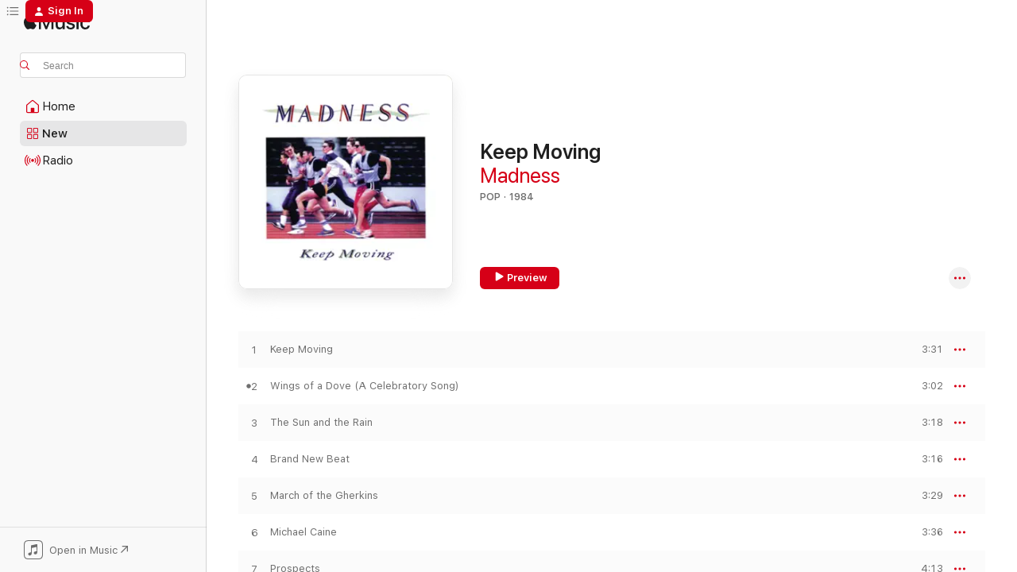

--- FILE ---
content_type: text/html
request_url: https://music.apple.com/album/michael-caine/1142803801?app=itunes&i=1142803810&l=en
body_size: 23214
content:
<!DOCTYPE html>
<html dir="ltr" lang="en-US">
    <head>
        <!-- prettier-ignore -->
        <meta charset="utf-8">
        <!-- prettier-ignore -->
        <meta http-equiv="X-UA-Compatible" content="IE=edge">
        <!-- prettier-ignore -->
        <meta
            name="viewport"
            content="width=device-width,initial-scale=1,interactive-widget=resizes-content"
        >
        <!-- prettier-ignore -->
        <meta name="applicable-device" content="pc,mobile">
        <!-- prettier-ignore -->
        <meta name="referrer" content="strict-origin">
        <!-- prettier-ignore -->
        <link
            rel="apple-touch-icon"
            sizes="180x180"
            href="/assets/favicon/favicon-180.png"
        >
        <!-- prettier-ignore -->
        <link
            rel="icon"
            type="image/png"
            sizes="32x32"
            href="/assets/favicon/favicon-32.png"
        >
        <!-- prettier-ignore -->
        <link
            rel="icon"
            type="image/png"
            sizes="16x16"
            href="/assets/favicon/favicon-16.png"
        >
        <!-- prettier-ignore -->
        <link
            rel="mask-icon"
            href="/assets/favicon/favicon.svg"
            color="#fa233b"
        >
        <!-- prettier-ignore -->
        <link rel="manifest" href="/manifest.json">

        <title>‎Apple Music - Web Player</title><!-- HEAD_svelte-1cypuwr_START --><link rel="preconnect" href="//www.apple.com/wss/fonts" crossorigin="anonymous"><link rel="stylesheet" href="//www.apple.com/wss/fonts?families=SF+Pro,v4%7CSF+Pro+Icons,v1&amp;display=swap" type="text/css" referrerpolicy="strict-origin-when-cross-origin"><!-- HEAD_svelte-1cypuwr_END --><!-- HEAD_svelte-eg3hvx_START -->    <meta name="description" content="Listen to millions of songs, watch music videos, and experience live performances all on Apple Music. Play on web, in app, or on Android with your subscription.">  <link rel="canonical" href="https://music.apple.com/us/album/keep-moving/1443752920">     <meta name="al:ios:app_store_id" content="1108187390"> <meta name="al:ios:app_name" content="Apple Music">  <meta name="apple:title" content="Apple Music - Web Player"> <meta name="apple:description" content="Listen to millions of songs, watch music videos, and experience live performances all on Apple Music. Play on web, in app, or on Android with your subscription.">   <meta property="og:title" content="Apple Music Web Player"> <meta property="og:description" content="Listen to millions of songs all ad-free on Apple Music."> <meta property="og:site_name" content="Apple Music - Web Player"> <meta property="og:url" content="https://music.apple.com/us/album/keep-moving/1443752920"> <meta property="og:image" content="https://music.apple.com/assets/meta/apple-music.png"> <meta property="og:image:secure_url" content="https://music.apple.com/assets/meta/apple-music.png"> <meta property="og:image:alt" content="Apple Music Web Player"> <meta property="og:image:width" content="1200"> <meta property="og:image:height" content="630"> <meta property="og:image:type" content="image/png">  <meta property="og:locale" content="en_US">        <meta name="twitter:title" content="Apple Music Web Player"> <meta name="twitter:description" content="Listen to millions of songs all ad-free on Apple Music."> <meta name="twitter:site" content="@AppleMusic"> <meta name="twitter:image" content="https://music.apple.com/assets/meta/apple-music.png"> <meta name="twitter:image:alt" content="Apple Music Web Player"> <meta name="twitter:card" content="summary_large_image">         <!-- HEAD_svelte-eg3hvx_END -->
      <script type="module" crossorigin src="/assets/index~90a29058ba.js"></script>
      <link rel="stylesheet" href="/assets/index~fbf29d0525.css">
      <script type="module">import.meta.url;import("_").catch(()=>1);async function* g(){};window.__vite_is_modern_browser=true;</script>
      <script type="module">!function(){if(window.__vite_is_modern_browser)return;console.warn("vite: loading legacy chunks, syntax error above and the same error below should be ignored");var e=document.getElementById("vite-legacy-polyfill"),n=document.createElement("script");n.src=e.src,n.onload=function(){System.import(document.getElementById('vite-legacy-entry').getAttribute('data-src'))},document.body.appendChild(n)}();</script>
    </head>
    <body>
        
        <script
            async
            src="/includes/js-cdn/musickit/v3/amp/musickit.js"
        ></script>
        <script
            type="module"
            async
            src="/includes/js-cdn/musickit/v3/components/musickit-components/musickit-components.esm.js"
        ></script>
        <script
            nomodule
            async
            src="/includes/js-cdn/musickit/v3/components/musickit-components/musickit-components.js"
        ></script>
        <svg style="display: none" xmlns="http://www.w3.org/2000/svg">
            <symbol id="play-circle-fill" viewBox="0 0 60 60">
                <path
                    class="icon-circle-fill__circle"
                    fill="var(--iconCircleFillBG, transparent)"
                    d="M30 60c16.411 0 30-13.617 30-30C60 13.588 46.382 0 29.971 0 13.588 0 .001 13.588.001 30c0 16.383 13.617 30 30 30Z"
                />
                <path
                    fill="var(--iconFillArrow, var(--keyColor, black))"
                    d="M24.411 41.853c-1.41.853-3.028.177-3.028-1.294V19.47c0-1.44 1.735-2.058 3.028-1.294l17.265 10.235a1.89 1.89 0 0 1 0 3.265L24.411 41.853Z"
                />
            </symbol>
        </svg>
        <div class="body-container">
              <div class="app-container svelte-t3vj1e" data-testid="app-container">   <div class="header svelte-rjjbqs" data-testid="header"><nav data-testid="navigation" class="navigation svelte-13li0vp"><div class="navigation__header svelte-13li0vp"><div data-testid="logo" class="logo svelte-1o7dz8w"> <a aria-label="Apple Music" role="img" href="https://music.apple.com/us/home" class="svelte-1o7dz8w"><svg height="20" viewBox="0 0 83 20" width="83" xmlns="http://www.w3.org/2000/svg" class="logo" aria-hidden="true"><path d="M34.752 19.746V6.243h-.088l-5.433 13.503h-2.074L21.711 6.243h-.087v13.503h-2.548V1.399h3.235l5.833 14.621h.1l5.82-14.62h3.248v18.347h-2.56zm16.649 0h-2.586v-2.263h-.062c-.725 1.602-2.061 2.504-4.072 2.504-2.86 0-4.61-1.894-4.61-4.958V6.37h2.698v8.125c0 2.034.95 3.127 2.81 3.127 1.95 0 3.124-1.373 3.124-3.458V6.37H51.4v13.376zm7.394-13.618c3.06 0 5.046 1.73 5.134 4.196h-2.536c-.15-1.296-1.087-2.11-2.598-2.11-1.462 0-2.436.724-2.436 1.793 0 .839.6 1.41 2.023 1.741l2.136.496c2.686.636 3.71 1.704 3.71 3.636 0 2.442-2.236 4.12-5.333 4.12-3.285 0-5.26-1.64-5.509-4.183h2.673c.25 1.398 1.187 2.085 2.836 2.085 1.623 0 2.623-.687 2.623-1.78 0-.865-.487-1.373-1.924-1.704l-2.136-.508c-2.498-.585-3.735-1.806-3.735-3.75 0-2.391 2.049-4.032 5.072-4.032zM66.1 2.836c0-.878.7-1.577 1.561-1.577.862 0 1.55.7 1.55 1.577 0 .864-.688 1.576-1.55 1.576a1.573 1.573 0 0 1-1.56-1.576zm.212 3.534h2.698v13.376h-2.698zm14.089 4.603c-.275-1.424-1.324-2.556-3.085-2.556-2.086 0-3.46 1.767-3.46 4.64 0 2.938 1.386 4.642 3.485 4.642 1.66 0 2.748-.928 3.06-2.48H83C82.713 18.067 80.477 20 77.317 20c-3.76 0-6.208-2.62-6.208-6.942 0-4.247 2.448-6.93 6.183-6.93 3.385 0 5.446 2.213 5.683 4.845h-2.573zM10.824 3.189c-.698.834-1.805 1.496-2.913 1.398-.145-1.128.41-2.33 1.036-3.065C9.644.662 10.848.05 11.835 0c.121 1.178-.336 2.33-1.01 3.19zm.999 1.619c.624.049 2.425.244 3.578 1.98-.096.074-2.137 1.272-2.113 3.79.024 3.01 2.593 4.012 2.617 4.037-.024.074-.407 1.419-1.344 2.812-.817 1.224-1.657 2.422-3.002 2.447-1.297.024-1.73-.783-3.218-.783-1.489 0-1.97.758-3.194.807-1.297.048-2.28-1.297-3.097-2.52C.368 14.908-.904 10.408.825 7.375c.84-1.516 2.377-2.47 4.034-2.495 1.273-.023 2.45.857 3.218.857.769 0 2.137-1.027 3.746-.93z"></path></svg></a>   </div> <div class="search-input-wrapper svelte-nrtdem" data-testid="search-input"><div data-testid="amp-search-input" aria-controls="search-suggestions" aria-expanded="false" aria-haspopup="listbox" aria-owns="search-suggestions" class="search-input-container svelte-rg26q6" tabindex="-1" role=""><div class="flex-container svelte-rg26q6"><form id="search-input-form" class="svelte-rg26q6"><svg height="16" width="16" viewBox="0 0 16 16" class="search-svg" aria-hidden="true"><path d="M11.87 10.835c.018.015.035.03.051.047l3.864 3.863a.735.735 0 1 1-1.04 1.04l-3.863-3.864a.744.744 0 0 1-.047-.051 6.667 6.667 0 1 1 1.035-1.035zM6.667 12a5.333 5.333 0 1 0 0-10.667 5.333 5.333 0 0 0 0 10.667z"></path></svg> <input aria-autocomplete="list" aria-multiline="false" aria-controls="search-suggestions" placeholder="Search" spellcheck="false" autocomplete="off" autocorrect="off" autocapitalize="off" type="text" inputmode="search" class="search-input__text-field svelte-rg26q6" data-testid="search-input__text-field"></form> </div> <div data-testid="search-scope-bar"></div>   </div> </div></div> <div data-testid="navigation-content" class="navigation__content svelte-13li0vp" id="navigation" aria-hidden="false"><div class="navigation__scrollable-container svelte-13li0vp"><div data-testid="navigation-items-primary" class="navigation-items navigation-items--primary svelte-ng61m8"> <ul class="navigation-items__list svelte-ng61m8">  <li class="navigation-item navigation-item__home svelte-1a5yt87" aria-selected="false" data-testid="navigation-item"> <a href="https://music.apple.com/us/home" class="navigation-item__link svelte-1a5yt87" role="button" data-testid="home" aria-pressed="false"><div class="navigation-item__content svelte-zhx7t9"> <span class="navigation-item__icon svelte-zhx7t9"> <svg width="24" height="24" viewBox="0 0 24 24" xmlns="http://www.w3.org/2000/svg" aria-hidden="true"><path d="M5.93 20.16a1.94 1.94 0 0 1-1.43-.502c-.334-.335-.502-.794-.502-1.393v-7.142c0-.362.062-.688.177-.953.123-.264.326-.529.6-.75l6.145-5.157c.176-.141.344-.247.52-.318.176-.07.362-.105.564-.105.194 0 .388.035.565.105.176.07.352.177.52.318l6.146 5.158c.273.23.467.476.59.75.124.264.177.59.177.96v7.134c0 .59-.159 1.058-.503 1.393-.335.335-.811.503-1.428.503H5.929Zm12.14-1.172c.221 0 .406-.07.547-.212a.688.688 0 0 0 .22-.511v-7.142c0-.177-.026-.344-.087-.459a.97.97 0 0 0-.265-.353l-6.154-5.149a.756.756 0 0 0-.177-.115.37.37 0 0 0-.15-.035.37.37 0 0 0-.158.035l-.177.115-6.145 5.15a.982.982 0 0 0-.274.352 1.13 1.13 0 0 0-.088.468v7.133c0 .203.08.379.23.511a.744.744 0 0 0 .546.212h12.133Zm-8.323-4.7c0-.176.062-.326.177-.432a.6.6 0 0 1 .423-.159h3.315c.176 0 .326.053.432.16s.159.255.159.431v4.973H9.756v-4.973Z"></path></svg> </span> <span class="navigation-item__label svelte-zhx7t9"> Home </span> </div></a>  </li>  <li class="navigation-item navigation-item__new svelte-1a5yt87" aria-selected="false" data-testid="navigation-item"> <a href="https://music.apple.com/us/new" class="navigation-item__link svelte-1a5yt87" role="button" data-testid="new" aria-pressed="false"><div class="navigation-item__content svelte-zhx7t9"> <span class="navigation-item__icon svelte-zhx7t9"> <svg height="24" viewBox="0 0 24 24" width="24" aria-hidden="true"><path d="M9.92 11.354c.966 0 1.453-.487 1.453-1.49v-3.4c0-1.004-.487-1.483-1.453-1.483H6.452C5.487 4.981 5 5.46 5 6.464v3.4c0 1.003.487 1.49 1.452 1.49zm7.628 0c.965 0 1.452-.487 1.452-1.49v-3.4c0-1.004-.487-1.483-1.452-1.483h-3.46c-.974 0-1.46.479-1.46 1.483v3.4c0 1.003.486 1.49 1.46 1.49zm-7.65-1.073h-3.43c-.266 0-.396-.137-.396-.418v-3.4c0-.273.13-.41.396-.41h3.43c.265 0 .402.137.402.41v3.4c0 .281-.137.418-.403.418zm7.634 0h-3.43c-.273 0-.402-.137-.402-.418v-3.4c0-.273.129-.41.403-.41h3.43c.265 0 .395.137.395.41v3.4c0 .281-.13.418-.396.418zm-7.612 8.7c.966 0 1.453-.48 1.453-1.483v-3.407c0-.996-.487-1.483-1.453-1.483H6.452c-.965 0-1.452.487-1.452 1.483v3.407c0 1.004.487 1.483 1.452 1.483zm7.628 0c.965 0 1.452-.48 1.452-1.483v-3.407c0-.996-.487-1.483-1.452-1.483h-3.46c-.974 0-1.46.487-1.46 1.483v3.407c0 1.004.486 1.483 1.46 1.483zm-7.65-1.072h-3.43c-.266 0-.396-.137-.396-.41v-3.4c0-.282.13-.418.396-.418h3.43c.265 0 .402.136.402.418v3.4c0 .273-.137.41-.403.41zm7.634 0h-3.43c-.273 0-.402-.137-.402-.41v-3.4c0-.282.129-.418.403-.418h3.43c.265 0 .395.136.395.418v3.4c0 .273-.13.41-.396.41z" fill-opacity=".95"></path></svg> </span> <span class="navigation-item__label svelte-zhx7t9"> New </span> </div></a>  </li>  <li class="navigation-item navigation-item__radio svelte-1a5yt87" aria-selected="false" data-testid="navigation-item"> <a href="https://music.apple.com/us/radio" class="navigation-item__link svelte-1a5yt87" role="button" data-testid="radio" aria-pressed="false"><div class="navigation-item__content svelte-zhx7t9"> <span class="navigation-item__icon svelte-zhx7t9"> <svg width="24" height="24" viewBox="0 0 24 24" xmlns="http://www.w3.org/2000/svg" aria-hidden="true"><path d="M19.359 18.57C21.033 16.818 22 14.461 22 11.89s-.967-4.93-2.641-6.68c-.276-.292-.653-.26-.868-.023-.222.246-.176.591.085.868 1.466 1.535 2.272 3.593 2.272 5.835 0 2.241-.806 4.3-2.272 5.835-.261.268-.307.621-.085.86.215.245.592.276.868-.016zm-13.85.014c.222-.238.176-.59-.085-.86-1.474-1.535-2.272-3.593-2.272-5.834 0-2.242.798-4.3 2.272-5.835.261-.277.307-.622.085-.868-.215-.238-.592-.269-.868.023C2.967 6.96 2 9.318 2 11.89s.967 4.929 2.641 6.68c.276.29.653.26.868.014zm1.957-1.873c.223-.253.162-.583-.1-.867-.951-1.068-1.473-2.45-1.473-3.954 0-1.505.522-2.887 1.474-3.954.26-.284.322-.614.1-.876-.23-.26-.622-.26-.891.039-1.175 1.274-1.827 2.963-1.827 4.79 0 1.82.652 3.517 1.827 4.784.269.3.66.307.89.038zm9.958-.038c1.175-1.267 1.827-2.964 1.827-4.783 0-1.828-.652-3.517-1.827-4.791-.269-.3-.66-.3-.89-.039-.23.262-.162.592.092.876.96 1.067 1.481 2.449 1.481 3.954 0 1.504-.522 2.886-1.481 3.954-.254.284-.323.614-.092.867.23.269.621.261.89-.038zm-8.061-1.966c.23-.26.13-.568-.092-.883-.415-.522-.63-1.197-.63-1.934 0-.737.215-1.413.63-1.943.222-.307.322-.614.092-.875s-.653-.261-.906.054a4.385 4.385 0 0 0-.968 2.764 4.38 4.38 0 0 0 .968 2.756c.253.322.675.322.906.061zm6.18-.061a4.38 4.38 0 0 0 .968-2.756 4.385 4.385 0 0 0-.968-2.764c-.253-.315-.675-.315-.906-.054-.23.261-.138.568.092.875.415.53.63 1.206.63 1.943 0 .737-.215 1.412-.63 1.934-.23.315-.322.622-.092.883s.653.261.906-.061zm-3.547-.967c.96 0 1.789-.814 1.789-1.797s-.83-1.789-1.789-1.789c-.96 0-1.781.806-1.781 1.789 0 .983.821 1.797 1.781 1.797z"></path></svg> </span> <span class="navigation-item__label svelte-zhx7t9"> Radio </span> </div></a>  </li>  <li class="navigation-item navigation-item__search svelte-1a5yt87" aria-selected="false" data-testid="navigation-item"> <a href="https://music.apple.com/us/search" class="navigation-item__link svelte-1a5yt87" role="button" data-testid="search" aria-pressed="false"><div class="navigation-item__content svelte-zhx7t9"> <span class="navigation-item__icon svelte-zhx7t9"> <svg height="24" viewBox="0 0 24 24" width="24" aria-hidden="true"><path d="M17.979 18.553c.476 0 .813-.366.813-.835a.807.807 0 0 0-.235-.586l-3.45-3.457a5.61 5.61 0 0 0 1.158-3.413c0-3.098-2.535-5.633-5.633-5.633C7.542 4.63 5 7.156 5 10.262c0 3.098 2.534 5.632 5.632 5.632a5.614 5.614 0 0 0 3.274-1.055l3.472 3.472a.835.835 0 0 0 .6.242zm-7.347-3.875c-2.417 0-4.416-2-4.416-4.416 0-2.417 2-4.417 4.416-4.417 2.417 0 4.417 2 4.417 4.417s-2 4.416-4.417 4.416z" fill-opacity=".95"></path></svg> </span> <span class="navigation-item__label svelte-zhx7t9"> Search </span> </div></a>  </li></ul> </div>   </div> <div class="navigation__native-cta"><div slot="native-cta"><div data-testid="native-cta" class="native-cta svelte-1t4vswz  native-cta--authenticated"><button class="native-cta__button svelte-1t4vswz" data-testid="native-cta-button"><span class="native-cta__app-icon svelte-1t4vswz"><svg width="24" height="24" xmlns="http://www.w3.org/2000/svg" xml:space="preserve" style="fill-rule:evenodd;clip-rule:evenodd;stroke-linejoin:round;stroke-miterlimit:2" viewBox="0 0 24 24" slot="app-icon" aria-hidden="true"><path d="M22.567 1.496C21.448.393 19.956.045 17.293.045H6.566c-2.508 0-4.028.376-5.12 1.465C.344 2.601 0 4.09 0 6.611v10.727c0 2.695.33 4.18 1.432 5.257 1.106 1.103 2.595 1.45 5.275 1.45h10.586c2.663 0 4.169-.347 5.274-1.45C23.656 21.504 24 20.033 24 17.338V6.752c0-2.694-.344-4.179-1.433-5.256Zm.411 4.9v11.299c0 1.898-.338 3.286-1.188 4.137-.851.864-2.256 1.191-4.141 1.191H6.35c-1.884 0-3.303-.341-4.154-1.191-.85-.851-1.174-2.239-1.174-4.137V6.54c0-2.014.324-3.445 1.16-4.295.851-.864 2.312-1.177 4.313-1.177h11.154c1.885 0 3.29.341 4.141 1.191.864.85 1.188 2.239 1.188 4.137Z" style="fill-rule:nonzero"></path><path d="M7.413 19.255c.987 0 2.48-.728 2.48-2.672v-6.385c0-.35.063-.428.378-.494l5.298-1.095c.351-.067.534.025.534.333l.035 4.286c0 .337-.182.586-.53.652l-1.014.228c-1.361.3-2.007.923-2.007 1.937 0 1.017.79 1.748 1.926 1.748.986 0 2.444-.679 2.444-2.64V5.654c0-.636-.279-.821-1.016-.66L9.646 6.298c-.448.091-.674.329-.674.699l.035 7.697c0 .336-.148.546-.446.613l-1.067.21c-1.329.266-1.986.93-1.986 1.993 0 1.017.786 1.745 1.905 1.745Z" style="fill-rule:nonzero"></path></svg></span> <span class="native-cta__label svelte-1t4vswz">Open in Music</span> <span class="native-cta__arrow svelte-1t4vswz"><svg height="16" width="16" viewBox="0 0 16 16" class="native-cta-action" aria-hidden="true"><path d="M1.559 16 13.795 3.764v8.962H16V0H3.274v2.205h8.962L0 14.441 1.559 16z"></path></svg></span></button> </div>  </div></div></div> </nav> </div>  <div class="player-bar player-bar__floating-player svelte-1rr9v04" data-testid="player-bar" aria-label="Music controls" aria-hidden="false">   </div>   <div id="scrollable-page" class="scrollable-page svelte-mt0bfj" data-main-content data-testid="main-section" aria-hidden="false"><main data-testid="main" class="svelte-bzjlhs"><div class="content-container svelte-bzjlhs" data-testid="content-container"><div class="search-input-wrapper svelte-nrtdem" data-testid="search-input"><div data-testid="amp-search-input" aria-controls="search-suggestions" aria-expanded="false" aria-haspopup="listbox" aria-owns="search-suggestions" class="search-input-container svelte-rg26q6" tabindex="-1" role=""><div class="flex-container svelte-rg26q6"><form id="search-input-form" class="svelte-rg26q6"><svg height="16" width="16" viewBox="0 0 16 16" class="search-svg" aria-hidden="true"><path d="M11.87 10.835c.018.015.035.03.051.047l3.864 3.863a.735.735 0 1 1-1.04 1.04l-3.863-3.864a.744.744 0 0 1-.047-.051 6.667 6.667 0 1 1 1.035-1.035zM6.667 12a5.333 5.333 0 1 0 0-10.667 5.333 5.333 0 0 0 0 10.667z"></path></svg> <input value="" aria-autocomplete="list" aria-multiline="false" aria-controls="search-suggestions" placeholder="Search" spellcheck="false" autocomplete="off" autocorrect="off" autocapitalize="off" type="text" inputmode="search" class="search-input__text-field svelte-rg26q6" data-testid="search-input__text-field"></form> </div> <div data-testid="search-scope-bar"> </div>   </div> </div>      <div class="section svelte-wa5vzl" data-testid="section-container" aria-label="Featured"> <div class="section-content svelte-wa5vzl" data-testid="section-content">  <div class="container-detail-header svelte-rknnd2 container-detail-header--no-description" data-testid="container-detail-header"><div slot="artwork"><div class="artwork__radiosity svelte-1agpw2h"> <div data-testid="artwork-component" class="artwork-component artwork-component--aspect-ratio artwork-component--orientation-square svelte-g1i36u        artwork-component--has-borders" style="
            --artwork-bg-color: #ffffff;
            --aspect-ratio: 1;
            --placeholder-bg-color: #ffffff;
       ">   <picture class="svelte-g1i36u"><source sizes=" (max-width:1319px) 296px,(min-width:1320px) and (max-width:1679px) 316px,316px" srcset="https://is1-ssl.mzstatic.com/image/thumb/Music124/v4/74/2d/be/742dbe2f-cb96-7c36-a850-aa1791ab5088/00602557077926.rgb.jpg/296x296bb.webp 296w,https://is1-ssl.mzstatic.com/image/thumb/Music124/v4/74/2d/be/742dbe2f-cb96-7c36-a850-aa1791ab5088/00602557077926.rgb.jpg/316x316bb.webp 316w,https://is1-ssl.mzstatic.com/image/thumb/Music124/v4/74/2d/be/742dbe2f-cb96-7c36-a850-aa1791ab5088/00602557077926.rgb.jpg/592x592bb.webp 592w,https://is1-ssl.mzstatic.com/image/thumb/Music124/v4/74/2d/be/742dbe2f-cb96-7c36-a850-aa1791ab5088/00602557077926.rgb.jpg/632x632bb.webp 632w" type="image/webp"> <source sizes=" (max-width:1319px) 296px,(min-width:1320px) and (max-width:1679px) 316px,316px" srcset="https://is1-ssl.mzstatic.com/image/thumb/Music124/v4/74/2d/be/742dbe2f-cb96-7c36-a850-aa1791ab5088/00602557077926.rgb.jpg/296x296bb-60.jpg 296w,https://is1-ssl.mzstatic.com/image/thumb/Music124/v4/74/2d/be/742dbe2f-cb96-7c36-a850-aa1791ab5088/00602557077926.rgb.jpg/316x316bb-60.jpg 316w,https://is1-ssl.mzstatic.com/image/thumb/Music124/v4/74/2d/be/742dbe2f-cb96-7c36-a850-aa1791ab5088/00602557077926.rgb.jpg/592x592bb-60.jpg 592w,https://is1-ssl.mzstatic.com/image/thumb/Music124/v4/74/2d/be/742dbe2f-cb96-7c36-a850-aa1791ab5088/00602557077926.rgb.jpg/632x632bb-60.jpg 632w" type="image/jpeg"> <img alt="" class="artwork-component__contents artwork-component__image svelte-g1i36u" loading="lazy" src="/assets/artwork/1x1.gif" role="presentation" decoding="async" width="316" height="316" fetchpriority="auto" style="opacity: 1;"></picture> </div></div> <div data-testid="artwork-component" class="artwork-component artwork-component--aspect-ratio artwork-component--orientation-square svelte-g1i36u        artwork-component--has-borders" style="
            --artwork-bg-color: #ffffff;
            --aspect-ratio: 1;
            --placeholder-bg-color: #ffffff;
       ">   <picture class="svelte-g1i36u"><source sizes=" (max-width:1319px) 296px,(min-width:1320px) and (max-width:1679px) 316px,316px" srcset="https://is1-ssl.mzstatic.com/image/thumb/Music124/v4/74/2d/be/742dbe2f-cb96-7c36-a850-aa1791ab5088/00602557077926.rgb.jpg/296x296bb.webp 296w,https://is1-ssl.mzstatic.com/image/thumb/Music124/v4/74/2d/be/742dbe2f-cb96-7c36-a850-aa1791ab5088/00602557077926.rgb.jpg/316x316bb.webp 316w,https://is1-ssl.mzstatic.com/image/thumb/Music124/v4/74/2d/be/742dbe2f-cb96-7c36-a850-aa1791ab5088/00602557077926.rgb.jpg/592x592bb.webp 592w,https://is1-ssl.mzstatic.com/image/thumb/Music124/v4/74/2d/be/742dbe2f-cb96-7c36-a850-aa1791ab5088/00602557077926.rgb.jpg/632x632bb.webp 632w" type="image/webp"> <source sizes=" (max-width:1319px) 296px,(min-width:1320px) and (max-width:1679px) 316px,316px" srcset="https://is1-ssl.mzstatic.com/image/thumb/Music124/v4/74/2d/be/742dbe2f-cb96-7c36-a850-aa1791ab5088/00602557077926.rgb.jpg/296x296bb-60.jpg 296w,https://is1-ssl.mzstatic.com/image/thumb/Music124/v4/74/2d/be/742dbe2f-cb96-7c36-a850-aa1791ab5088/00602557077926.rgb.jpg/316x316bb-60.jpg 316w,https://is1-ssl.mzstatic.com/image/thumb/Music124/v4/74/2d/be/742dbe2f-cb96-7c36-a850-aa1791ab5088/00602557077926.rgb.jpg/592x592bb-60.jpg 592w,https://is1-ssl.mzstatic.com/image/thumb/Music124/v4/74/2d/be/742dbe2f-cb96-7c36-a850-aa1791ab5088/00602557077926.rgb.jpg/632x632bb-60.jpg 632w" type="image/jpeg"> <img alt="Keep Moving" class="artwork-component__contents artwork-component__image svelte-g1i36u" loading="lazy" src="/assets/artwork/1x1.gif" role="presentation" decoding="async" width="316" height="316" fetchpriority="auto" style="opacity: 1;"></picture> </div></div> <div class="headings svelte-rknnd2"> <h1 class="headings__title svelte-rknnd2" data-testid="non-editable-product-title"><span dir="auto">Keep Moving</span> <span class="headings__badges svelte-rknnd2">   </span></h1> <div class="headings__subtitles svelte-rknnd2" data-testid="product-subtitles"> <a data-testid="click-action" class="click-action svelte-c0t0j2" href="https://music.apple.com/us/artist/madness/362303">Madness</a> </div> <div class="headings__tertiary-titles"> </div> <div class="headings__metadata-bottom svelte-rknnd2">POP · 1984 </div></div>  <div class="primary-actions svelte-rknnd2"><div class="primary-actions__button primary-actions__button--play svelte-rknnd2"><div data-testid="button-action" class="button svelte-rka6wn primary"><button data-testid="click-action" class="click-action svelte-c0t0j2" aria-label="" ><span class="icon svelte-rka6wn" data-testid="play-icon"><svg height="16" viewBox="0 0 16 16" width="16"><path d="m4.4 15.14 10.386-6.096c.842-.459.794-1.64 0-2.097L4.401.85c-.87-.53-2-.12-2 .82v12.625c0 .966 1.06 1.4 2 .844z"></path></svg></span>  Preview</button> </div> </div> <div class="primary-actions__button primary-actions__button--shuffle svelte-rknnd2"> </div></div> <div class="secondary-actions svelte-rknnd2"><div class="secondary-actions svelte-1agpw2h" slot="secondary-actions">  <div class="cloud-buttons svelte-u0auos" data-testid="cloud-buttons">  <amp-contextual-menu-button config="[object Object]" class="svelte-dj0bcp"> <span aria-label="MORE" class="more-button svelte-dj0bcp more-button--platter" data-testid="more-button" slot="trigger-content"><svg width="28" height="28" viewBox="0 0 28 28" class="glyph" xmlns="http://www.w3.org/2000/svg"><circle fill="var(--iconCircleFill, transparent)" cx="14" cy="14" r="14"></circle><path fill="var(--iconEllipsisFill, white)" d="M10.105 14c0-.87-.687-1.55-1.564-1.55-.862 0-1.557.695-1.557 1.55 0 .848.695 1.55 1.557 1.55.855 0 1.564-.702 1.564-1.55zm5.437 0c0-.87-.68-1.55-1.542-1.55A1.55 1.55 0 0012.45 14c0 .848.695 1.55 1.55 1.55.848 0 1.542-.702 1.542-1.55zm5.474 0c0-.87-.687-1.55-1.557-1.55-.87 0-1.564.695-1.564 1.55 0 .848.694 1.55 1.564 1.55.848 0 1.557-.702 1.557-1.55z"></path></svg></span> </amp-contextual-menu-button></div></div></div></div> </div>   </div><div class="section svelte-wa5vzl" data-testid="section-container"> <div class="section-content svelte-wa5vzl" data-testid="section-content">  <div class="placeholder-table svelte-wa5vzl"> <div><div class="placeholder-row svelte-wa5vzl placeholder-row--even placeholder-row--album"></div><div class="placeholder-row svelte-wa5vzl  placeholder-row--album"></div><div class="placeholder-row svelte-wa5vzl placeholder-row--even placeholder-row--album"></div><div class="placeholder-row svelte-wa5vzl  placeholder-row--album"></div><div class="placeholder-row svelte-wa5vzl placeholder-row--even placeholder-row--album"></div><div class="placeholder-row svelte-wa5vzl  placeholder-row--album"></div><div class="placeholder-row svelte-wa5vzl placeholder-row--even placeholder-row--album"></div><div class="placeholder-row svelte-wa5vzl  placeholder-row--album"></div><div class="placeholder-row svelte-wa5vzl placeholder-row--even placeholder-row--album"></div><div class="placeholder-row svelte-wa5vzl  placeholder-row--album"></div><div class="placeholder-row svelte-wa5vzl placeholder-row--even placeholder-row--album"></div><div class="placeholder-row svelte-wa5vzl  placeholder-row--album"></div><div class="placeholder-row svelte-wa5vzl placeholder-row--even placeholder-row--album"></div><div class="placeholder-row svelte-wa5vzl  placeholder-row--album"></div></div></div> </div>   </div><div class="section svelte-wa5vzl" data-testid="section-container"> <div class="section-content svelte-wa5vzl" data-testid="section-content"> <div class="tracklist-footer svelte-1tm9k9g tracklist-footer--album" data-testid="tracklist-footer"><div class="footer-body svelte-1tm9k9g"><p class="description svelte-1tm9k9g" data-testid="tracklist-footer-description">February 20, 1984
14 songs, 49 minutes
℗ 1984 Geffen Records</p>  <div class="tracklist-footer__native-cta-wrapper svelte-1tm9k9g"><div class="button svelte-5myedz       button--text-button" data-testid="button-base-wrapper"><button data-testid="button-base" aria-label="Also available in the iTunes Store" type="button"  class="svelte-5myedz link"> Also available in the iTunes Store <svg height="16" width="16" viewBox="0 0 16 16" class="web-to-native__action" aria-hidden="true" data-testid="cta-button-arrow-icon"><path d="M1.559 16 13.795 3.764v8.962H16V0H3.274v2.205h8.962L0 14.441 1.559 16z"></path></svg> </button> </div></div></div> <div class="tracklist-footer__friends svelte-1tm9k9g"> </div></div></div>   </div><div class="section svelte-wa5vzl      section--alternate" data-testid="section-container"> <div class="section-content svelte-wa5vzl" data-testid="section-content"> <div class="spacer-wrapper svelte-14fis98"></div></div>   </div><div class="section svelte-wa5vzl      section--alternate" data-testid="section-container" aria-label="Other Versions"> <div class="section-content svelte-wa5vzl" data-testid="section-content"><div class="header svelte-fr9z27">  <div class="header-title-wrapper svelte-fr9z27">    <h2 class="title svelte-fr9z27" data-testid="header-title"><span class="dir-wrapper" dir="auto">Other Versions</span></h2> </div>   </div>   <div class="svelte-1dd7dqt shelf"><section data-testid="shelf-component" class="shelf-grid shelf-grid--onhover svelte-12rmzef" style="
            --grid-max-content-xsmall: 144px; --grid-column-gap-xsmall: 10px; --grid-row-gap-xsmall: 24px; --grid-small: 4; --grid-column-gap-small: 20px; --grid-row-gap-small: 24px; --grid-medium: 5; --grid-column-gap-medium: 20px; --grid-row-gap-medium: 24px; --grid-large: 6; --grid-column-gap-large: 20px; --grid-row-gap-large: 24px; --grid-xlarge: 6; --grid-column-gap-xlarge: 20px; --grid-row-gap-xlarge: 24px;
            --grid-type: G;
            --grid-rows: 1;
            --standard-lockup-shadow-offset: 15px;
            
        "> <div class="shelf-grid__body svelte-12rmzef" data-testid="shelf-body">   <button disabled aria-label="Previous Page" type="button" class="shelf-grid-nav__arrow shelf-grid-nav__arrow--left svelte-1xmivhv" data-testid="shelf-button-left" style="--offset: 
                        calc(25px * -1);
                    ;"><svg viewBox="0 0 9 31" xmlns="http://www.w3.org/2000/svg"><path d="M5.275 29.46a1.61 1.61 0 0 0 1.456 1.077c1.018 0 1.772-.737 1.772-1.737 0-.526-.277-1.186-.449-1.62l-4.68-11.912L8.05 3.363c.172-.442.45-1.116.45-1.625A1.702 1.702 0 0 0 6.728.002a1.603 1.603 0 0 0-1.456 1.09L.675 12.774c-.301.775-.677 1.744-.677 2.495 0 .754.376 1.705.677 2.498L5.272 29.46Z"></path></svg></button> <ul slot="shelf-content" class="shelf-grid__list shelf-grid__list--grid-type-G shelf-grid__list--grid-rows-1 svelte-12rmzef" role="list" tabindex="-1" data-testid="shelf-item-list">   <li class="shelf-grid__list-item svelte-12rmzef" data-test-id="shelf-grid-list-item-0" data-index="0" aria-hidden="true"><div class="svelte-12rmzef"><div class="square-lockup-wrapper" data-testid="square-lockup-wrapper">  <div class="product-lockup svelte-1f6kfjm" aria-label="Keep Moving, 14 songs" data-testid="product-lockup"><div class="product-lockup__artwork svelte-1f6kfjm has-controls" aria-hidden="false"> <div data-testid="artwork-component" class="artwork-component artwork-component--aspect-ratio artwork-component--orientation-square svelte-g1i36u    artwork-component--fullwidth    artwork-component--has-borders" style="
            --artwork-bg-color: #ffffff;
            --aspect-ratio: 1;
            --placeholder-bg-color: #ffffff;
       ">   <picture class="svelte-g1i36u"><source sizes=" (max-width:1319px) 296px,(min-width:1320px) and (max-width:1679px) 316px,316px" srcset="https://is1-ssl.mzstatic.com/image/thumb/Music124/v4/74/2d/be/742dbe2f-cb96-7c36-a850-aa1791ab5088/00602557077926.rgb.jpg/296x296bf.webp 296w,https://is1-ssl.mzstatic.com/image/thumb/Music124/v4/74/2d/be/742dbe2f-cb96-7c36-a850-aa1791ab5088/00602557077926.rgb.jpg/316x316bf.webp 316w,https://is1-ssl.mzstatic.com/image/thumb/Music124/v4/74/2d/be/742dbe2f-cb96-7c36-a850-aa1791ab5088/00602557077926.rgb.jpg/592x592bf.webp 592w,https://is1-ssl.mzstatic.com/image/thumb/Music124/v4/74/2d/be/742dbe2f-cb96-7c36-a850-aa1791ab5088/00602557077926.rgb.jpg/632x632bf.webp 632w" type="image/webp"> <source sizes=" (max-width:1319px) 296px,(min-width:1320px) and (max-width:1679px) 316px,316px" srcset="https://is1-ssl.mzstatic.com/image/thumb/Music124/v4/74/2d/be/742dbe2f-cb96-7c36-a850-aa1791ab5088/00602557077926.rgb.jpg/296x296bf-60.jpg 296w,https://is1-ssl.mzstatic.com/image/thumb/Music124/v4/74/2d/be/742dbe2f-cb96-7c36-a850-aa1791ab5088/00602557077926.rgb.jpg/316x316bf-60.jpg 316w,https://is1-ssl.mzstatic.com/image/thumb/Music124/v4/74/2d/be/742dbe2f-cb96-7c36-a850-aa1791ab5088/00602557077926.rgb.jpg/592x592bf-60.jpg 592w,https://is1-ssl.mzstatic.com/image/thumb/Music124/v4/74/2d/be/742dbe2f-cb96-7c36-a850-aa1791ab5088/00602557077926.rgb.jpg/632x632bf-60.jpg 632w" type="image/jpeg"> <img alt="Keep Moving" class="artwork-component__contents artwork-component__image svelte-g1i36u" loading="lazy" src="/assets/artwork/1x1.gif" role="presentation" decoding="async" width="316" height="316" fetchpriority="auto" style="opacity: 1;"></picture> </div> <div class="square-lockup__social svelte-152pqr7" slot="artwork-metadata-overlay"></div> <div data-testid="lockup-control" class="product-lockup__controls svelte-1f6kfjm"><a class="product-lockup__link svelte-1f6kfjm" data-testid="product-lockup-link" aria-label="Keep Moving, 14 songs" href="https://music.apple.com/us/album/keep-moving/1443752920">Keep Moving</a> <div data-testid="play-button" class="product-lockup__play-button svelte-1f6kfjm"><button aria-label="Play Keep Moving" class="play-button svelte-19j07e7 play-button--platter" data-testid="play-button"><svg aria-hidden="true" class="icon play-svg" data-testid="play-icon" iconState="play"><use href="#play-circle-fill"></use></svg> </button> </div> <div data-testid="context-button" class="product-lockup__context-button svelte-1f6kfjm"><div slot="context-button"><amp-contextual-menu-button config="[object Object]" class="svelte-dj0bcp"> <span aria-label="MORE" class="more-button svelte-dj0bcp more-button--platter  more-button--material" data-testid="more-button" slot="trigger-content"><svg width="28" height="28" viewBox="0 0 28 28" class="glyph" xmlns="http://www.w3.org/2000/svg"><circle fill="var(--iconCircleFill, transparent)" cx="14" cy="14" r="14"></circle><path fill="var(--iconEllipsisFill, white)" d="M10.105 14c0-.87-.687-1.55-1.564-1.55-.862 0-1.557.695-1.557 1.55 0 .848.695 1.55 1.557 1.55.855 0 1.564-.702 1.564-1.55zm5.437 0c0-.87-.68-1.55-1.542-1.55A1.55 1.55 0 0012.45 14c0 .848.695 1.55 1.55 1.55.848 0 1.542-.702 1.542-1.55zm5.474 0c0-.87-.687-1.55-1.557-1.55-.87 0-1.564.695-1.564 1.55 0 .848.694 1.55 1.564 1.55.848 0 1.557-.702 1.557-1.55z"></path></svg></span> </amp-contextual-menu-button></div></div></div></div> <div class="product-lockup__content svelte-1f6kfjm"> <div class="product-lockup__content-details svelte-1f6kfjm product-lockup__content-details--no-subtitle-link" dir="auto"><div class="product-lockup__title-link svelte-1f6kfjm product-lockup__title-link--multiline"> <div class="multiline-clamp svelte-1a7gcr6 multiline-clamp--overflow   multiline-clamp--with-badge" style="--mc-lineClamp: var(--defaultClampOverride, 2);" role="text"> <span class="multiline-clamp__text svelte-1a7gcr6"><a href="https://music.apple.com/us/album/keep-moving/1443752920" data-testid="product-lockup-title" class="product-lockup__title svelte-1f6kfjm">Keep Moving</a></span><span class="multiline-clamp__badge svelte-1a7gcr6">  </span> </div> </div>  <p data-testid="product-lockup-subtitles" class="product-lockup__subtitle-links svelte-1f6kfjm  product-lockup__subtitle-links--singlet"> <div class="multiline-clamp svelte-1a7gcr6 multiline-clamp--overflow" style="--mc-lineClamp: var(--defaultClampOverride, 1);" role="text"> <span class="multiline-clamp__text svelte-1a7gcr6"> <span data-testid="product-lockup-subtitle" class="product-lockup__subtitle svelte-1f6kfjm">14 songs</span></span> </div></p></div></div> </div> </div> </div></li> </ul> <button aria-label="Next Page" type="button" class="shelf-grid-nav__arrow shelf-grid-nav__arrow--right svelte-1xmivhv" data-testid="shelf-button-right" style="--offset: 
                        calc(25px * -1);
                    ;"><svg viewBox="0 0 9 31" xmlns="http://www.w3.org/2000/svg"><path d="M5.275 29.46a1.61 1.61 0 0 0 1.456 1.077c1.018 0 1.772-.737 1.772-1.737 0-.526-.277-1.186-.449-1.62l-4.68-11.912L8.05 3.363c.172-.442.45-1.116.45-1.625A1.702 1.702 0 0 0 6.728.002a1.603 1.603 0 0 0-1.456 1.09L.675 12.774c-.301.775-.677 1.744-.677 2.495 0 .754.376 1.705.677 2.498L5.272 29.46Z"></path></svg></button></div> </section> </div></div>   </div><div class="section svelte-wa5vzl      section--alternate" data-testid="section-container" aria-label="More By Madness"> <div class="section-content svelte-wa5vzl" data-testid="section-content"><div class="header svelte-fr9z27">  <div class="header-title-wrapper svelte-fr9z27">    <h2 class="title svelte-fr9z27 title-link" data-testid="header-title"><button type="button" class="title__button svelte-fr9z27" role="link" tabindex="0"><span class="dir-wrapper" dir="auto">More By Madness</span> <svg class="chevron" xmlns="http://www.w3.org/2000/svg" viewBox="0 0 64 64" aria-hidden="true"><path d="M19.817 61.863c1.48 0 2.672-.515 3.702-1.546l24.243-23.63c1.352-1.385 1.996-2.737 2.028-4.443 0-1.674-.644-3.09-2.028-4.443L23.519 4.138c-1.03-.998-2.253-1.513-3.702-1.513-2.994 0-5.409 2.382-5.409 5.344 0 1.481.612 2.833 1.739 3.96l20.99 20.347-20.99 20.283c-1.127 1.126-1.739 2.478-1.739 3.96 0 2.93 2.415 5.344 5.409 5.344Z"></path></svg></button></h2> </div>   </div>   <div class="svelte-1dd7dqt shelf"><section data-testid="shelf-component" class="shelf-grid shelf-grid--onhover svelte-12rmzef" style="
            --grid-max-content-xsmall: 144px; --grid-column-gap-xsmall: 10px; --grid-row-gap-xsmall: 24px; --grid-small: 4; --grid-column-gap-small: 20px; --grid-row-gap-small: 24px; --grid-medium: 5; --grid-column-gap-medium: 20px; --grid-row-gap-medium: 24px; --grid-large: 6; --grid-column-gap-large: 20px; --grid-row-gap-large: 24px; --grid-xlarge: 6; --grid-column-gap-xlarge: 20px; --grid-row-gap-xlarge: 24px;
            --grid-type: G;
            --grid-rows: 1;
            --standard-lockup-shadow-offset: 15px;
            
        "> <div class="shelf-grid__body svelte-12rmzef" data-testid="shelf-body">   <button disabled aria-label="Previous Page" type="button" class="shelf-grid-nav__arrow shelf-grid-nav__arrow--left svelte-1xmivhv" data-testid="shelf-button-left" style="--offset: 
                        calc(25px * -1);
                    ;"><svg viewBox="0 0 9 31" xmlns="http://www.w3.org/2000/svg"><path d="M5.275 29.46a1.61 1.61 0 0 0 1.456 1.077c1.018 0 1.772-.737 1.772-1.737 0-.526-.277-1.186-.449-1.62l-4.68-11.912L8.05 3.363c.172-.442.45-1.116.45-1.625A1.702 1.702 0 0 0 6.728.002a1.603 1.603 0 0 0-1.456 1.09L.675 12.774c-.301.775-.677 1.744-.677 2.495 0 .754.376 1.705.677 2.498L5.272 29.46Z"></path></svg></button> <ul slot="shelf-content" class="shelf-grid__list shelf-grid__list--grid-type-G shelf-grid__list--grid-rows-1 svelte-12rmzef" role="list" tabindex="-1" data-testid="shelf-item-list">   <li class="shelf-grid__list-item svelte-12rmzef" data-test-id="shelf-grid-list-item-0" data-index="0" aria-hidden="true"><div class="svelte-12rmzef"><div class="square-lockup-wrapper" data-testid="square-lockup-wrapper">  <div class="product-lockup svelte-1f6kfjm" aria-label="One Step Beyond..., 1979" data-testid="product-lockup"><div class="product-lockup__artwork svelte-1f6kfjm has-controls" aria-hidden="false"> <div data-testid="artwork-component" class="artwork-component artwork-component--aspect-ratio artwork-component--orientation-square svelte-g1i36u    artwork-component--fullwidth    artwork-component--has-borders" style="
            --artwork-bg-color: #ffffff;
            --aspect-ratio: 1;
            --placeholder-bg-color: #ffffff;
       ">   <picture class="svelte-g1i36u"><source sizes=" (max-width:1319px) 296px,(min-width:1320px) and (max-width:1679px) 316px,316px" srcset="https://is1-ssl.mzstatic.com/image/thumb/Music/31/f2/ec/mzi.uvntneha.jpg/296x296bf.webp 296w,https://is1-ssl.mzstatic.com/image/thumb/Music/31/f2/ec/mzi.uvntneha.jpg/316x316bf.webp 316w,https://is1-ssl.mzstatic.com/image/thumb/Music/31/f2/ec/mzi.uvntneha.jpg/592x592bf.webp 592w,https://is1-ssl.mzstatic.com/image/thumb/Music/31/f2/ec/mzi.uvntneha.jpg/632x632bf.webp 632w" type="image/webp"> <source sizes=" (max-width:1319px) 296px,(min-width:1320px) and (max-width:1679px) 316px,316px" srcset="https://is1-ssl.mzstatic.com/image/thumb/Music/31/f2/ec/mzi.uvntneha.jpg/296x296bf-60.jpg 296w,https://is1-ssl.mzstatic.com/image/thumb/Music/31/f2/ec/mzi.uvntneha.jpg/316x316bf-60.jpg 316w,https://is1-ssl.mzstatic.com/image/thumb/Music/31/f2/ec/mzi.uvntneha.jpg/592x592bf-60.jpg 592w,https://is1-ssl.mzstatic.com/image/thumb/Music/31/f2/ec/mzi.uvntneha.jpg/632x632bf-60.jpg 632w" type="image/jpeg"> <img alt="One Step Beyond..." class="artwork-component__contents artwork-component__image svelte-g1i36u" loading="lazy" src="/assets/artwork/1x1.gif" role="presentation" decoding="async" width="316" height="316" fetchpriority="auto" style="opacity: 1;"></picture> </div> <div class="square-lockup__social svelte-152pqr7" slot="artwork-metadata-overlay"></div> <div data-testid="lockup-control" class="product-lockup__controls svelte-1f6kfjm"><a class="product-lockup__link svelte-1f6kfjm" data-testid="product-lockup-link" aria-label="One Step Beyond..., 1979" href="https://music.apple.com/us/album/one-step-beyond/413915128">One Step Beyond...</a> <div data-testid="play-button" class="product-lockup__play-button svelte-1f6kfjm"><button aria-label="Play One Step Beyond..." class="play-button svelte-19j07e7 play-button--platter" data-testid="play-button"><svg aria-hidden="true" class="icon play-svg" data-testid="play-icon" iconState="play"><use href="#play-circle-fill"></use></svg> </button> </div> <div data-testid="context-button" class="product-lockup__context-button svelte-1f6kfjm"><div slot="context-button"><amp-contextual-menu-button config="[object Object]" class="svelte-dj0bcp"> <span aria-label="MORE" class="more-button svelte-dj0bcp more-button--platter  more-button--material" data-testid="more-button" slot="trigger-content"><svg width="28" height="28" viewBox="0 0 28 28" class="glyph" xmlns="http://www.w3.org/2000/svg"><circle fill="var(--iconCircleFill, transparent)" cx="14" cy="14" r="14"></circle><path fill="var(--iconEllipsisFill, white)" d="M10.105 14c0-.87-.687-1.55-1.564-1.55-.862 0-1.557.695-1.557 1.55 0 .848.695 1.55 1.557 1.55.855 0 1.564-.702 1.564-1.55zm5.437 0c0-.87-.68-1.55-1.542-1.55A1.55 1.55 0 0012.45 14c0 .848.695 1.55 1.55 1.55.848 0 1.542-.702 1.542-1.55zm5.474 0c0-.87-.687-1.55-1.557-1.55-.87 0-1.564.695-1.564 1.55 0 .848.694 1.55 1.564 1.55.848 0 1.557-.702 1.557-1.55z"></path></svg></span> </amp-contextual-menu-button></div></div></div></div> <div class="product-lockup__content svelte-1f6kfjm"> <div class="product-lockup__content-details svelte-1f6kfjm product-lockup__content-details--no-subtitle-link" dir="auto"><div class="product-lockup__title-link svelte-1f6kfjm product-lockup__title-link--multiline"> <div class="multiline-clamp svelte-1a7gcr6 multiline-clamp--overflow   multiline-clamp--with-badge" style="--mc-lineClamp: var(--defaultClampOverride, 2);" role="text"> <span class="multiline-clamp__text svelte-1a7gcr6"><a href="https://music.apple.com/us/album/one-step-beyond/413915128" data-testid="product-lockup-title" class="product-lockup__title svelte-1f6kfjm">One Step Beyond...</a></span><span class="multiline-clamp__badge svelte-1a7gcr6">  </span> </div> </div>  <p data-testid="product-lockup-subtitles" class="product-lockup__subtitle-links svelte-1f6kfjm  product-lockup__subtitle-links--singlet"> <div class="multiline-clamp svelte-1a7gcr6 multiline-clamp--overflow" style="--mc-lineClamp: var(--defaultClampOverride, 1);" role="text"> <span class="multiline-clamp__text svelte-1a7gcr6"> <span data-testid="product-lockup-subtitle" class="product-lockup__subtitle svelte-1f6kfjm">1979</span></span> </div></p></div></div> </div> </div> </div></li>   <li class="shelf-grid__list-item svelte-12rmzef" data-test-id="shelf-grid-list-item-1" data-index="1" aria-hidden="true"><div class="svelte-12rmzef"><div class="square-lockup-wrapper" data-testid="square-lockup-wrapper">  <div class="product-lockup svelte-1f6kfjm" aria-label="Ultimate Collection, 2000" data-testid="product-lockup"><div class="product-lockup__artwork svelte-1f6kfjm has-controls" aria-hidden="false"> <div data-testid="artwork-component" class="artwork-component artwork-component--aspect-ratio artwork-component--orientation-square svelte-g1i36u    artwork-component--fullwidth    artwork-component--has-borders" style="
            --artwork-bg-color: #4c4c63;
            --aspect-ratio: 1;
            --placeholder-bg-color: #4c4c63;
       ">   <picture class="svelte-g1i36u"><source sizes=" (max-width:1319px) 296px,(min-width:1320px) and (max-width:1679px) 316px,316px" srcset="https://is1-ssl.mzstatic.com/image/thumb/Music118/v4/2a/85/f1/2a85f148-bd21-d781-035c-13de767dfced/00606949069926.rgb.jpg/296x296bf.webp 296w,https://is1-ssl.mzstatic.com/image/thumb/Music118/v4/2a/85/f1/2a85f148-bd21-d781-035c-13de767dfced/00606949069926.rgb.jpg/316x316bf.webp 316w,https://is1-ssl.mzstatic.com/image/thumb/Music118/v4/2a/85/f1/2a85f148-bd21-d781-035c-13de767dfced/00606949069926.rgb.jpg/592x592bf.webp 592w,https://is1-ssl.mzstatic.com/image/thumb/Music118/v4/2a/85/f1/2a85f148-bd21-d781-035c-13de767dfced/00606949069926.rgb.jpg/632x632bf.webp 632w" type="image/webp"> <source sizes=" (max-width:1319px) 296px,(min-width:1320px) and (max-width:1679px) 316px,316px" srcset="https://is1-ssl.mzstatic.com/image/thumb/Music118/v4/2a/85/f1/2a85f148-bd21-d781-035c-13de767dfced/00606949069926.rgb.jpg/296x296bf-60.jpg 296w,https://is1-ssl.mzstatic.com/image/thumb/Music118/v4/2a/85/f1/2a85f148-bd21-d781-035c-13de767dfced/00606949069926.rgb.jpg/316x316bf-60.jpg 316w,https://is1-ssl.mzstatic.com/image/thumb/Music118/v4/2a/85/f1/2a85f148-bd21-d781-035c-13de767dfced/00606949069926.rgb.jpg/592x592bf-60.jpg 592w,https://is1-ssl.mzstatic.com/image/thumb/Music118/v4/2a/85/f1/2a85f148-bd21-d781-035c-13de767dfced/00606949069926.rgb.jpg/632x632bf-60.jpg 632w" type="image/jpeg"> <img alt="Ultimate Collection" class="artwork-component__contents artwork-component__image svelte-g1i36u" loading="lazy" src="/assets/artwork/1x1.gif" role="presentation" decoding="async" width="316" height="316" fetchpriority="auto" style="opacity: 1;"></picture> </div> <div class="square-lockup__social svelte-152pqr7" slot="artwork-metadata-overlay"></div> <div data-testid="lockup-control" class="product-lockup__controls svelte-1f6kfjm"><a class="product-lockup__link svelte-1f6kfjm" data-testid="product-lockup-link" aria-label="Ultimate Collection, 2000" href="https://music.apple.com/us/album/ultimate-collection/1440901009">Ultimate Collection</a> <div data-testid="play-button" class="product-lockup__play-button svelte-1f6kfjm"><button aria-label="Play Ultimate Collection" class="play-button svelte-19j07e7 play-button--platter" data-testid="play-button"><svg aria-hidden="true" class="icon play-svg" data-testid="play-icon" iconState="play"><use href="#play-circle-fill"></use></svg> </button> </div> <div data-testid="context-button" class="product-lockup__context-button svelte-1f6kfjm"><div slot="context-button"><amp-contextual-menu-button config="[object Object]" class="svelte-dj0bcp"> <span aria-label="MORE" class="more-button svelte-dj0bcp more-button--platter  more-button--material" data-testid="more-button" slot="trigger-content"><svg width="28" height="28" viewBox="0 0 28 28" class="glyph" xmlns="http://www.w3.org/2000/svg"><circle fill="var(--iconCircleFill, transparent)" cx="14" cy="14" r="14"></circle><path fill="var(--iconEllipsisFill, white)" d="M10.105 14c0-.87-.687-1.55-1.564-1.55-.862 0-1.557.695-1.557 1.55 0 .848.695 1.55 1.557 1.55.855 0 1.564-.702 1.564-1.55zm5.437 0c0-.87-.68-1.55-1.542-1.55A1.55 1.55 0 0012.45 14c0 .848.695 1.55 1.55 1.55.848 0 1.542-.702 1.542-1.55zm5.474 0c0-.87-.687-1.55-1.557-1.55-.87 0-1.564.695-1.564 1.55 0 .848.694 1.55 1.564 1.55.848 0 1.557-.702 1.557-1.55z"></path></svg></span> </amp-contextual-menu-button></div></div></div></div> <div class="product-lockup__content svelte-1f6kfjm"> <div class="product-lockup__content-details svelte-1f6kfjm product-lockup__content-details--no-subtitle-link" dir="auto"><div class="product-lockup__title-link svelte-1f6kfjm product-lockup__title-link--multiline"> <div class="multiline-clamp svelte-1a7gcr6 multiline-clamp--overflow   multiline-clamp--with-badge" style="--mc-lineClamp: var(--defaultClampOverride, 2);" role="text"> <span class="multiline-clamp__text svelte-1a7gcr6"><a href="https://music.apple.com/us/album/ultimate-collection/1440901009" data-testid="product-lockup-title" class="product-lockup__title svelte-1f6kfjm">Ultimate Collection</a></span><span class="multiline-clamp__badge svelte-1a7gcr6">  </span> </div> </div>  <p data-testid="product-lockup-subtitles" class="product-lockup__subtitle-links svelte-1f6kfjm  product-lockup__subtitle-links--singlet"> <div class="multiline-clamp svelte-1a7gcr6 multiline-clamp--overflow" style="--mc-lineClamp: var(--defaultClampOverride, 1);" role="text"> <span class="multiline-clamp__text svelte-1a7gcr6"> <span data-testid="product-lockup-subtitle" class="product-lockup__subtitle svelte-1f6kfjm">2000</span></span> </div></p></div></div> </div> </div> </div></li>   <li class="shelf-grid__list-item svelte-12rmzef" data-test-id="shelf-grid-list-item-2" data-index="2" aria-hidden="true"><div class="svelte-12rmzef"><div class="square-lockup-wrapper" data-testid="square-lockup-wrapper">  <div class="product-lockup svelte-1f6kfjm" aria-label="Madness, 1983" data-testid="product-lockup"><div class="product-lockup__artwork svelte-1f6kfjm has-controls" aria-hidden="false"> <div data-testid="artwork-component" class="artwork-component artwork-component--aspect-ratio artwork-component--orientation-square svelte-g1i36u    artwork-component--fullwidth    artwork-component--has-borders" style="
            --artwork-bg-color: #0c0810;
            --aspect-ratio: 1;
            --placeholder-bg-color: #0c0810;
       ">   <picture class="svelte-g1i36u"><source sizes=" (max-width:1319px) 296px,(min-width:1320px) and (max-width:1679px) 316px,316px" srcset="https://is1-ssl.mzstatic.com/image/thumb/Music114/v4/78/53/f5/7853f5bf-a8ac-b387-3359-3f3c3229b737/00602557077643.rgb.jpg/296x296bf.webp 296w,https://is1-ssl.mzstatic.com/image/thumb/Music114/v4/78/53/f5/7853f5bf-a8ac-b387-3359-3f3c3229b737/00602557077643.rgb.jpg/316x316bf.webp 316w,https://is1-ssl.mzstatic.com/image/thumb/Music114/v4/78/53/f5/7853f5bf-a8ac-b387-3359-3f3c3229b737/00602557077643.rgb.jpg/592x592bf.webp 592w,https://is1-ssl.mzstatic.com/image/thumb/Music114/v4/78/53/f5/7853f5bf-a8ac-b387-3359-3f3c3229b737/00602557077643.rgb.jpg/632x632bf.webp 632w" type="image/webp"> <source sizes=" (max-width:1319px) 296px,(min-width:1320px) and (max-width:1679px) 316px,316px" srcset="https://is1-ssl.mzstatic.com/image/thumb/Music114/v4/78/53/f5/7853f5bf-a8ac-b387-3359-3f3c3229b737/00602557077643.rgb.jpg/296x296bf-60.jpg 296w,https://is1-ssl.mzstatic.com/image/thumb/Music114/v4/78/53/f5/7853f5bf-a8ac-b387-3359-3f3c3229b737/00602557077643.rgb.jpg/316x316bf-60.jpg 316w,https://is1-ssl.mzstatic.com/image/thumb/Music114/v4/78/53/f5/7853f5bf-a8ac-b387-3359-3f3c3229b737/00602557077643.rgb.jpg/592x592bf-60.jpg 592w,https://is1-ssl.mzstatic.com/image/thumb/Music114/v4/78/53/f5/7853f5bf-a8ac-b387-3359-3f3c3229b737/00602557077643.rgb.jpg/632x632bf-60.jpg 632w" type="image/jpeg"> <img alt="Madness" class="artwork-component__contents artwork-component__image svelte-g1i36u" loading="lazy" src="/assets/artwork/1x1.gif" role="presentation" decoding="async" width="316" height="316" fetchpriority="auto" style="opacity: 1;"></picture> </div> <div class="square-lockup__social svelte-152pqr7" slot="artwork-metadata-overlay"></div> <div data-testid="lockup-control" class="product-lockup__controls svelte-1f6kfjm"><a class="product-lockup__link svelte-1f6kfjm" data-testid="product-lockup-link" aria-label="Madness, 1983" href="https://music.apple.com/us/album/madness/1442866177">Madness</a> <div data-testid="play-button" class="product-lockup__play-button svelte-1f6kfjm"><button aria-label="Play Madness" class="play-button svelte-19j07e7 play-button--platter" data-testid="play-button"><svg aria-hidden="true" class="icon play-svg" data-testid="play-icon" iconState="play"><use href="#play-circle-fill"></use></svg> </button> </div> <div data-testid="context-button" class="product-lockup__context-button svelte-1f6kfjm"><div slot="context-button"><amp-contextual-menu-button config="[object Object]" class="svelte-dj0bcp"> <span aria-label="MORE" class="more-button svelte-dj0bcp more-button--platter  more-button--material" data-testid="more-button" slot="trigger-content"><svg width="28" height="28" viewBox="0 0 28 28" class="glyph" xmlns="http://www.w3.org/2000/svg"><circle fill="var(--iconCircleFill, transparent)" cx="14" cy="14" r="14"></circle><path fill="var(--iconEllipsisFill, white)" d="M10.105 14c0-.87-.687-1.55-1.564-1.55-.862 0-1.557.695-1.557 1.55 0 .848.695 1.55 1.557 1.55.855 0 1.564-.702 1.564-1.55zm5.437 0c0-.87-.68-1.55-1.542-1.55A1.55 1.55 0 0012.45 14c0 .848.695 1.55 1.55 1.55.848 0 1.542-.702 1.542-1.55zm5.474 0c0-.87-.687-1.55-1.557-1.55-.87 0-1.564.695-1.564 1.55 0 .848.694 1.55 1.564 1.55.848 0 1.557-.702 1.557-1.55z"></path></svg></span> </amp-contextual-menu-button></div></div></div></div> <div class="product-lockup__content svelte-1f6kfjm"> <div class="product-lockup__content-details svelte-1f6kfjm product-lockup__content-details--no-subtitle-link" dir="auto"><div class="product-lockup__title-link svelte-1f6kfjm product-lockup__title-link--multiline"> <div class="multiline-clamp svelte-1a7gcr6 multiline-clamp--overflow   multiline-clamp--with-badge" style="--mc-lineClamp: var(--defaultClampOverride, 2);" role="text"> <span class="multiline-clamp__text svelte-1a7gcr6"><a href="https://music.apple.com/us/album/madness/1442866177" data-testid="product-lockup-title" class="product-lockup__title svelte-1f6kfjm">Madness</a></span><span class="multiline-clamp__badge svelte-1a7gcr6">  </span> </div> </div>  <p data-testid="product-lockup-subtitles" class="product-lockup__subtitle-links svelte-1f6kfjm  product-lockup__subtitle-links--singlet"> <div class="multiline-clamp svelte-1a7gcr6 multiline-clamp--overflow" style="--mc-lineClamp: var(--defaultClampOverride, 1);" role="text"> <span class="multiline-clamp__text svelte-1a7gcr6"> <span data-testid="product-lockup-subtitle" class="product-lockup__subtitle svelte-1f6kfjm">1983</span></span> </div></p></div></div> </div> </div> </div></li>   <li class="shelf-grid__list-item svelte-12rmzef" data-test-id="shelf-grid-list-item-3" data-index="3" aria-hidden="true"><div class="svelte-12rmzef"><div class="square-lockup-wrapper" data-testid="square-lockup-wrapper">  <div class="product-lockup svelte-1f6kfjm" aria-label="Total Madness - The Very Best of Madness, 1997" data-testid="product-lockup"><div class="product-lockup__artwork svelte-1f6kfjm has-controls" aria-hidden="false"> <div data-testid="artwork-component" class="artwork-component artwork-component--aspect-ratio artwork-component--orientation-square svelte-g1i36u    artwork-component--fullwidth    artwork-component--has-borders" style="
            --artwork-bg-color: #17130b;
            --aspect-ratio: 1;
            --placeholder-bg-color: #17130b;
       ">   <picture class="svelte-g1i36u"><source sizes=" (max-width:1319px) 296px,(min-width:1320px) and (max-width:1679px) 316px,316px" srcset="https://is1-ssl.mzstatic.com/image/thumb/Music128/v4/4d/c7/2a/4dc72acc-c29f-6692-aa7a-750c63d03085/00720642514528.rgb.jpg/296x296bf.webp 296w,https://is1-ssl.mzstatic.com/image/thumb/Music128/v4/4d/c7/2a/4dc72acc-c29f-6692-aa7a-750c63d03085/00720642514528.rgb.jpg/316x316bf.webp 316w,https://is1-ssl.mzstatic.com/image/thumb/Music128/v4/4d/c7/2a/4dc72acc-c29f-6692-aa7a-750c63d03085/00720642514528.rgb.jpg/592x592bf.webp 592w,https://is1-ssl.mzstatic.com/image/thumb/Music128/v4/4d/c7/2a/4dc72acc-c29f-6692-aa7a-750c63d03085/00720642514528.rgb.jpg/632x632bf.webp 632w" type="image/webp"> <source sizes=" (max-width:1319px) 296px,(min-width:1320px) and (max-width:1679px) 316px,316px" srcset="https://is1-ssl.mzstatic.com/image/thumb/Music128/v4/4d/c7/2a/4dc72acc-c29f-6692-aa7a-750c63d03085/00720642514528.rgb.jpg/296x296bf-60.jpg 296w,https://is1-ssl.mzstatic.com/image/thumb/Music128/v4/4d/c7/2a/4dc72acc-c29f-6692-aa7a-750c63d03085/00720642514528.rgb.jpg/316x316bf-60.jpg 316w,https://is1-ssl.mzstatic.com/image/thumb/Music128/v4/4d/c7/2a/4dc72acc-c29f-6692-aa7a-750c63d03085/00720642514528.rgb.jpg/592x592bf-60.jpg 592w,https://is1-ssl.mzstatic.com/image/thumb/Music128/v4/4d/c7/2a/4dc72acc-c29f-6692-aa7a-750c63d03085/00720642514528.rgb.jpg/632x632bf-60.jpg 632w" type="image/jpeg"> <img alt="Total Madness - The Very Best of Madness" class="artwork-component__contents artwork-component__image svelte-g1i36u" loading="lazy" src="/assets/artwork/1x1.gif" role="presentation" decoding="async" width="316" height="316" fetchpriority="auto" style="opacity: 1;"></picture> </div> <div class="square-lockup__social svelte-152pqr7" slot="artwork-metadata-overlay"></div> <div data-testid="lockup-control" class="product-lockup__controls svelte-1f6kfjm"><a class="product-lockup__link svelte-1f6kfjm" data-testid="product-lockup-link" aria-label="Total Madness - The Very Best of Madness, 1997" href="https://music.apple.com/us/album/total-madness-the-very-best-of-madness/1444080374">Total Madness - The Very Best of Madness</a> <div data-testid="play-button" class="product-lockup__play-button svelte-1f6kfjm"><button aria-label="Play Total Madness - The Very Best of Madness" class="play-button svelte-19j07e7 play-button--platter" data-testid="play-button"><svg aria-hidden="true" class="icon play-svg" data-testid="play-icon" iconState="play"><use href="#play-circle-fill"></use></svg> </button> </div> <div data-testid="context-button" class="product-lockup__context-button svelte-1f6kfjm"><div slot="context-button"><amp-contextual-menu-button config="[object Object]" class="svelte-dj0bcp"> <span aria-label="MORE" class="more-button svelte-dj0bcp more-button--platter  more-button--material" data-testid="more-button" slot="trigger-content"><svg width="28" height="28" viewBox="0 0 28 28" class="glyph" xmlns="http://www.w3.org/2000/svg"><circle fill="var(--iconCircleFill, transparent)" cx="14" cy="14" r="14"></circle><path fill="var(--iconEllipsisFill, white)" d="M10.105 14c0-.87-.687-1.55-1.564-1.55-.862 0-1.557.695-1.557 1.55 0 .848.695 1.55 1.557 1.55.855 0 1.564-.702 1.564-1.55zm5.437 0c0-.87-.68-1.55-1.542-1.55A1.55 1.55 0 0012.45 14c0 .848.695 1.55 1.55 1.55.848 0 1.542-.702 1.542-1.55zm5.474 0c0-.87-.687-1.55-1.557-1.55-.87 0-1.564.695-1.564 1.55 0 .848.694 1.55 1.564 1.55.848 0 1.557-.702 1.557-1.55z"></path></svg></span> </amp-contextual-menu-button></div></div></div></div> <div class="product-lockup__content svelte-1f6kfjm"> <div class="product-lockup__content-details svelte-1f6kfjm product-lockup__content-details--no-subtitle-link" dir="auto"><div class="product-lockup__title-link svelte-1f6kfjm product-lockup__title-link--multiline"> <div class="multiline-clamp svelte-1a7gcr6 multiline-clamp--overflow   multiline-clamp--with-badge" style="--mc-lineClamp: var(--defaultClampOverride, 2);" role="text"> <span class="multiline-clamp__text svelte-1a7gcr6"><a href="https://music.apple.com/us/album/total-madness-the-very-best-of-madness/1444080374" data-testid="product-lockup-title" class="product-lockup__title svelte-1f6kfjm">Total Madness - The Very Best of Madness</a></span><span class="multiline-clamp__badge svelte-1a7gcr6">  </span> </div> </div>  <p data-testid="product-lockup-subtitles" class="product-lockup__subtitle-links svelte-1f6kfjm  product-lockup__subtitle-links--singlet"> <div class="multiline-clamp svelte-1a7gcr6 multiline-clamp--overflow" style="--mc-lineClamp: var(--defaultClampOverride, 1);" role="text"> <span class="multiline-clamp__text svelte-1a7gcr6"> <span data-testid="product-lockup-subtitle" class="product-lockup__subtitle svelte-1f6kfjm">1997</span></span> </div></p></div></div> </div> </div> </div></li>   <li class="shelf-grid__list-item svelte-12rmzef" data-test-id="shelf-grid-list-item-4" data-index="4" aria-hidden="true"><div class="svelte-12rmzef"><div class="square-lockup-wrapper" data-testid="square-lockup-wrapper">  <div class="product-lockup svelte-1f6kfjm" aria-label="Absolutely, 1980" data-testid="product-lockup"><div class="product-lockup__artwork svelte-1f6kfjm has-controls" aria-hidden="false"> <div data-testid="artwork-component" class="artwork-component artwork-component--aspect-ratio artwork-component--orientation-square svelte-g1i36u    artwork-component--fullwidth    artwork-component--has-borders" style="
            --artwork-bg-color: #2a2424;
            --aspect-ratio: 1;
            --placeholder-bg-color: #2a2424;
       ">   <picture class="svelte-g1i36u"><source sizes=" (max-width:1319px) 296px,(min-width:1320px) and (max-width:1679px) 316px,316px" srcset="https://is1-ssl.mzstatic.com/image/thumb/Music/v4/b4/52/b9/b452b9a6-64d4-ff1f-d754-e76db9c1a6ad/603497932467.jpg/296x296bf.webp 296w,https://is1-ssl.mzstatic.com/image/thumb/Music/v4/b4/52/b9/b452b9a6-64d4-ff1f-d754-e76db9c1a6ad/603497932467.jpg/316x316bf.webp 316w,https://is1-ssl.mzstatic.com/image/thumb/Music/v4/b4/52/b9/b452b9a6-64d4-ff1f-d754-e76db9c1a6ad/603497932467.jpg/592x592bf.webp 592w,https://is1-ssl.mzstatic.com/image/thumb/Music/v4/b4/52/b9/b452b9a6-64d4-ff1f-d754-e76db9c1a6ad/603497932467.jpg/632x632bf.webp 632w" type="image/webp"> <source sizes=" (max-width:1319px) 296px,(min-width:1320px) and (max-width:1679px) 316px,316px" srcset="https://is1-ssl.mzstatic.com/image/thumb/Music/v4/b4/52/b9/b452b9a6-64d4-ff1f-d754-e76db9c1a6ad/603497932467.jpg/296x296bf-60.jpg 296w,https://is1-ssl.mzstatic.com/image/thumb/Music/v4/b4/52/b9/b452b9a6-64d4-ff1f-d754-e76db9c1a6ad/603497932467.jpg/316x316bf-60.jpg 316w,https://is1-ssl.mzstatic.com/image/thumb/Music/v4/b4/52/b9/b452b9a6-64d4-ff1f-d754-e76db9c1a6ad/603497932467.jpg/592x592bf-60.jpg 592w,https://is1-ssl.mzstatic.com/image/thumb/Music/v4/b4/52/b9/b452b9a6-64d4-ff1f-d754-e76db9c1a6ad/603497932467.jpg/632x632bf-60.jpg 632w" type="image/jpeg"> <img alt="Absolutely" class="artwork-component__contents artwork-component__image svelte-g1i36u" loading="lazy" src="/assets/artwork/1x1.gif" role="presentation" decoding="async" width="316" height="316" fetchpriority="auto" style="opacity: 1;"></picture> </div> <div class="square-lockup__social svelte-152pqr7" slot="artwork-metadata-overlay"></div> <div data-testid="lockup-control" class="product-lockup__controls svelte-1f6kfjm"><a class="product-lockup__link svelte-1f6kfjm" data-testid="product-lockup-link" aria-label="Absolutely, 1980" href="https://music.apple.com/us/album/absolutely/514897377">Absolutely</a> <div data-testid="play-button" class="product-lockup__play-button svelte-1f6kfjm"><button aria-label="Play Absolutely" class="play-button svelte-19j07e7 play-button--platter" data-testid="play-button"><svg aria-hidden="true" class="icon play-svg" data-testid="play-icon" iconState="play"><use href="#play-circle-fill"></use></svg> </button> </div> <div data-testid="context-button" class="product-lockup__context-button svelte-1f6kfjm"><div slot="context-button"><amp-contextual-menu-button config="[object Object]" class="svelte-dj0bcp"> <span aria-label="MORE" class="more-button svelte-dj0bcp more-button--platter  more-button--material" data-testid="more-button" slot="trigger-content"><svg width="28" height="28" viewBox="0 0 28 28" class="glyph" xmlns="http://www.w3.org/2000/svg"><circle fill="var(--iconCircleFill, transparent)" cx="14" cy="14" r="14"></circle><path fill="var(--iconEllipsisFill, white)" d="M10.105 14c0-.87-.687-1.55-1.564-1.55-.862 0-1.557.695-1.557 1.55 0 .848.695 1.55 1.557 1.55.855 0 1.564-.702 1.564-1.55zm5.437 0c0-.87-.68-1.55-1.542-1.55A1.55 1.55 0 0012.45 14c0 .848.695 1.55 1.55 1.55.848 0 1.542-.702 1.542-1.55zm5.474 0c0-.87-.687-1.55-1.557-1.55-.87 0-1.564.695-1.564 1.55 0 .848.694 1.55 1.564 1.55.848 0 1.557-.702 1.557-1.55z"></path></svg></span> </amp-contextual-menu-button></div></div></div></div> <div class="product-lockup__content svelte-1f6kfjm"> <div class="product-lockup__content-details svelte-1f6kfjm product-lockup__content-details--no-subtitle-link" dir="auto"><div class="product-lockup__title-link svelte-1f6kfjm product-lockup__title-link--multiline"> <div class="multiline-clamp svelte-1a7gcr6 multiline-clamp--overflow   multiline-clamp--with-badge" style="--mc-lineClamp: var(--defaultClampOverride, 2);" role="text"> <span class="multiline-clamp__text svelte-1a7gcr6"><a href="https://music.apple.com/us/album/absolutely/514897377" data-testid="product-lockup-title" class="product-lockup__title svelte-1f6kfjm">Absolutely</a></span><span class="multiline-clamp__badge svelte-1a7gcr6">  </span> </div> </div>  <p data-testid="product-lockup-subtitles" class="product-lockup__subtitle-links svelte-1f6kfjm  product-lockup__subtitle-links--singlet"> <div class="multiline-clamp svelte-1a7gcr6 multiline-clamp--overflow" style="--mc-lineClamp: var(--defaultClampOverride, 1);" role="text"> <span class="multiline-clamp__text svelte-1a7gcr6"> <span data-testid="product-lockup-subtitle" class="product-lockup__subtitle svelte-1f6kfjm">1980</span></span> </div></p></div></div> </div> </div> </div></li>   <li class="shelf-grid__list-item svelte-12rmzef" data-test-id="shelf-grid-list-item-5" data-index="5" aria-hidden="true"><div class="svelte-12rmzef"><div class="square-lockup-wrapper" data-testid="square-lockup-wrapper">  <div class="product-lockup svelte-1f6kfjm" aria-label="Absolutely Beyond Compare, 2012" data-testid="product-lockup"><div class="product-lockup__artwork svelte-1f6kfjm has-controls" aria-hidden="false"> <div data-testid="artwork-component" class="artwork-component artwork-component--aspect-ratio artwork-component--orientation-square svelte-g1i36u    artwork-component--fullwidth    artwork-component--has-borders" style="
            --artwork-bg-color: #5d523d;
            --aspect-ratio: 1;
            --placeholder-bg-color: #5d523d;
       ">   <picture class="svelte-g1i36u"><source sizes=" (max-width:1319px) 296px,(min-width:1320px) and (max-width:1679px) 316px,316px" srcset="https://is1-ssl.mzstatic.com/image/thumb/Music/v4/02/69/15/026915f8-9300-83f5-656b-7bceb28b23b4/603497932443.jpg/296x296bf.webp 296w,https://is1-ssl.mzstatic.com/image/thumb/Music/v4/02/69/15/026915f8-9300-83f5-656b-7bceb28b23b4/603497932443.jpg/316x316bf.webp 316w,https://is1-ssl.mzstatic.com/image/thumb/Music/v4/02/69/15/026915f8-9300-83f5-656b-7bceb28b23b4/603497932443.jpg/592x592bf.webp 592w,https://is1-ssl.mzstatic.com/image/thumb/Music/v4/02/69/15/026915f8-9300-83f5-656b-7bceb28b23b4/603497932443.jpg/632x632bf.webp 632w" type="image/webp"> <source sizes=" (max-width:1319px) 296px,(min-width:1320px) and (max-width:1679px) 316px,316px" srcset="https://is1-ssl.mzstatic.com/image/thumb/Music/v4/02/69/15/026915f8-9300-83f5-656b-7bceb28b23b4/603497932443.jpg/296x296bf-60.jpg 296w,https://is1-ssl.mzstatic.com/image/thumb/Music/v4/02/69/15/026915f8-9300-83f5-656b-7bceb28b23b4/603497932443.jpg/316x316bf-60.jpg 316w,https://is1-ssl.mzstatic.com/image/thumb/Music/v4/02/69/15/026915f8-9300-83f5-656b-7bceb28b23b4/603497932443.jpg/592x592bf-60.jpg 592w,https://is1-ssl.mzstatic.com/image/thumb/Music/v4/02/69/15/026915f8-9300-83f5-656b-7bceb28b23b4/603497932443.jpg/632x632bf-60.jpg 632w" type="image/jpeg"> <img alt="Absolutely Beyond Compare" class="artwork-component__contents artwork-component__image svelte-g1i36u" loading="lazy" src="/assets/artwork/1x1.gif" role="presentation" decoding="async" width="316" height="316" fetchpriority="auto" style="opacity: 1;"></picture> </div> <div class="square-lockup__social svelte-152pqr7" slot="artwork-metadata-overlay"></div> <div data-testid="lockup-control" class="product-lockup__controls svelte-1f6kfjm"><a class="product-lockup__link svelte-1f6kfjm" data-testid="product-lockup-link" aria-label="Absolutely Beyond Compare, 2012" href="https://music.apple.com/us/album/absolutely-beyond-compare/514856271">Absolutely Beyond Compare</a> <div data-testid="play-button" class="product-lockup__play-button svelte-1f6kfjm"><button aria-label="Play Absolutely Beyond Compare" class="play-button svelte-19j07e7 play-button--platter" data-testid="play-button"><svg aria-hidden="true" class="icon play-svg" data-testid="play-icon" iconState="play"><use href="#play-circle-fill"></use></svg> </button> </div> <div data-testid="context-button" class="product-lockup__context-button svelte-1f6kfjm"><div slot="context-button"><amp-contextual-menu-button config="[object Object]" class="svelte-dj0bcp"> <span aria-label="MORE" class="more-button svelte-dj0bcp more-button--platter  more-button--material" data-testid="more-button" slot="trigger-content"><svg width="28" height="28" viewBox="0 0 28 28" class="glyph" xmlns="http://www.w3.org/2000/svg"><circle fill="var(--iconCircleFill, transparent)" cx="14" cy="14" r="14"></circle><path fill="var(--iconEllipsisFill, white)" d="M10.105 14c0-.87-.687-1.55-1.564-1.55-.862 0-1.557.695-1.557 1.55 0 .848.695 1.55 1.557 1.55.855 0 1.564-.702 1.564-1.55zm5.437 0c0-.87-.68-1.55-1.542-1.55A1.55 1.55 0 0012.45 14c0 .848.695 1.55 1.55 1.55.848 0 1.542-.702 1.542-1.55zm5.474 0c0-.87-.687-1.55-1.557-1.55-.87 0-1.564.695-1.564 1.55 0 .848.694 1.55 1.564 1.55.848 0 1.557-.702 1.557-1.55z"></path></svg></span> </amp-contextual-menu-button></div></div></div></div> <div class="product-lockup__content svelte-1f6kfjm"> <div class="product-lockup__content-details svelte-1f6kfjm product-lockup__content-details--no-subtitle-link" dir="auto"><div class="product-lockup__title-link svelte-1f6kfjm product-lockup__title-link--multiline"> <div class="multiline-clamp svelte-1a7gcr6 multiline-clamp--overflow   multiline-clamp--with-badge" style="--mc-lineClamp: var(--defaultClampOverride, 2);" role="text"> <span class="multiline-clamp__text svelte-1a7gcr6"><a href="https://music.apple.com/us/album/absolutely-beyond-compare/514856271" data-testid="product-lockup-title" class="product-lockup__title svelte-1f6kfjm">Absolutely Beyond Compare</a></span><span class="multiline-clamp__badge svelte-1a7gcr6">  </span> </div> </div>  <p data-testid="product-lockup-subtitles" class="product-lockup__subtitle-links svelte-1f6kfjm  product-lockup__subtitle-links--singlet"> <div class="multiline-clamp svelte-1a7gcr6 multiline-clamp--overflow" style="--mc-lineClamp: var(--defaultClampOverride, 1);" role="text"> <span class="multiline-clamp__text svelte-1a7gcr6"> <span data-testid="product-lockup-subtitle" class="product-lockup__subtitle svelte-1f6kfjm">2012</span></span> </div></p></div></div> </div> </div> </div></li>   <li class="shelf-grid__list-item svelte-12rmzef" data-test-id="shelf-grid-list-item-6" data-index="6" aria-hidden="true"><div class="svelte-12rmzef"><div class="square-lockup-wrapper" data-testid="square-lockup-wrapper">  <div class="product-lockup svelte-1f6kfjm" aria-label="Keep Moving, 1984" data-testid="product-lockup"><div class="product-lockup__artwork svelte-1f6kfjm has-controls" aria-hidden="false"> <div data-testid="artwork-component" class="artwork-component artwork-component--aspect-ratio artwork-component--orientation-square svelte-g1i36u    artwork-component--fullwidth    artwork-component--has-borders" style="
            --artwork-bg-color: #ffffff;
            --aspect-ratio: 1;
            --placeholder-bg-color: #ffffff;
       ">   <picture class="svelte-g1i36u"><source sizes=" (max-width:1319px) 296px,(min-width:1320px) and (max-width:1679px) 316px,316px" srcset="https://is1-ssl.mzstatic.com/image/thumb/Music124/v4/74/2d/be/742dbe2f-cb96-7c36-a850-aa1791ab5088/00602557077926.rgb.jpg/296x296bf.webp 296w,https://is1-ssl.mzstatic.com/image/thumb/Music124/v4/74/2d/be/742dbe2f-cb96-7c36-a850-aa1791ab5088/00602557077926.rgb.jpg/316x316bf.webp 316w,https://is1-ssl.mzstatic.com/image/thumb/Music124/v4/74/2d/be/742dbe2f-cb96-7c36-a850-aa1791ab5088/00602557077926.rgb.jpg/592x592bf.webp 592w,https://is1-ssl.mzstatic.com/image/thumb/Music124/v4/74/2d/be/742dbe2f-cb96-7c36-a850-aa1791ab5088/00602557077926.rgb.jpg/632x632bf.webp 632w" type="image/webp"> <source sizes=" (max-width:1319px) 296px,(min-width:1320px) and (max-width:1679px) 316px,316px" srcset="https://is1-ssl.mzstatic.com/image/thumb/Music124/v4/74/2d/be/742dbe2f-cb96-7c36-a850-aa1791ab5088/00602557077926.rgb.jpg/296x296bf-60.jpg 296w,https://is1-ssl.mzstatic.com/image/thumb/Music124/v4/74/2d/be/742dbe2f-cb96-7c36-a850-aa1791ab5088/00602557077926.rgb.jpg/316x316bf-60.jpg 316w,https://is1-ssl.mzstatic.com/image/thumb/Music124/v4/74/2d/be/742dbe2f-cb96-7c36-a850-aa1791ab5088/00602557077926.rgb.jpg/592x592bf-60.jpg 592w,https://is1-ssl.mzstatic.com/image/thumb/Music124/v4/74/2d/be/742dbe2f-cb96-7c36-a850-aa1791ab5088/00602557077926.rgb.jpg/632x632bf-60.jpg 632w" type="image/jpeg"> <img alt="Keep Moving" class="artwork-component__contents artwork-component__image svelte-g1i36u" loading="lazy" src="/assets/artwork/1x1.gif" role="presentation" decoding="async" width="316" height="316" fetchpriority="auto" style="opacity: 1;"></picture> </div> <div class="square-lockup__social svelte-152pqr7" slot="artwork-metadata-overlay"></div> <div data-testid="lockup-control" class="product-lockup__controls svelte-1f6kfjm"><a class="product-lockup__link svelte-1f6kfjm" data-testid="product-lockup-link" aria-label="Keep Moving, 1984" href="https://music.apple.com/us/album/keep-moving/1443752920">Keep Moving</a> <div data-testid="play-button" class="product-lockup__play-button svelte-1f6kfjm"><button aria-label="Play Keep Moving" class="play-button svelte-19j07e7 play-button--platter" data-testid="play-button"><svg aria-hidden="true" class="icon play-svg" data-testid="play-icon" iconState="play"><use href="#play-circle-fill"></use></svg> </button> </div> <div data-testid="context-button" class="product-lockup__context-button svelte-1f6kfjm"><div slot="context-button"><amp-contextual-menu-button config="[object Object]" class="svelte-dj0bcp"> <span aria-label="MORE" class="more-button svelte-dj0bcp more-button--platter  more-button--material" data-testid="more-button" slot="trigger-content"><svg width="28" height="28" viewBox="0 0 28 28" class="glyph" xmlns="http://www.w3.org/2000/svg"><circle fill="var(--iconCircleFill, transparent)" cx="14" cy="14" r="14"></circle><path fill="var(--iconEllipsisFill, white)" d="M10.105 14c0-.87-.687-1.55-1.564-1.55-.862 0-1.557.695-1.557 1.55 0 .848.695 1.55 1.557 1.55.855 0 1.564-.702 1.564-1.55zm5.437 0c0-.87-.68-1.55-1.542-1.55A1.55 1.55 0 0012.45 14c0 .848.695 1.55 1.55 1.55.848 0 1.542-.702 1.542-1.55zm5.474 0c0-.87-.687-1.55-1.557-1.55-.87 0-1.564.695-1.564 1.55 0 .848.694 1.55 1.564 1.55.848 0 1.557-.702 1.557-1.55z"></path></svg></span> </amp-contextual-menu-button></div></div></div></div> <div class="product-lockup__content svelte-1f6kfjm"> <div class="product-lockup__content-details svelte-1f6kfjm product-lockup__content-details--no-subtitle-link" dir="auto"><div class="product-lockup__title-link svelte-1f6kfjm product-lockup__title-link--multiline"> <div class="multiline-clamp svelte-1a7gcr6 multiline-clamp--overflow   multiline-clamp--with-badge" style="--mc-lineClamp: var(--defaultClampOverride, 2);" role="text"> <span class="multiline-clamp__text svelte-1a7gcr6"><a href="https://music.apple.com/us/album/keep-moving/1443752920" data-testid="product-lockup-title" class="product-lockup__title svelte-1f6kfjm">Keep Moving</a></span><span class="multiline-clamp__badge svelte-1a7gcr6">  </span> </div> </div>  <p data-testid="product-lockup-subtitles" class="product-lockup__subtitle-links svelte-1f6kfjm  product-lockup__subtitle-links--singlet"> <div class="multiline-clamp svelte-1a7gcr6 multiline-clamp--overflow" style="--mc-lineClamp: var(--defaultClampOverride, 1);" role="text"> <span class="multiline-clamp__text svelte-1a7gcr6"> <span data-testid="product-lockup-subtitle" class="product-lockup__subtitle svelte-1f6kfjm">1984</span></span> </div></p></div></div> </div> </div> </div></li>   <li class="shelf-grid__list-item svelte-12rmzef placeholder" data-test-id="shelf-grid-list-item-7" data-index="7" aria-hidden="true"></li>   <li class="shelf-grid__list-item svelte-12rmzef placeholder" data-test-id="shelf-grid-list-item-8" data-index="8" aria-hidden="true"></li>   <li class="shelf-grid__list-item svelte-12rmzef placeholder" data-test-id="shelf-grid-list-item-9" data-index="9" aria-hidden="true"></li>   <li class="shelf-grid__list-item svelte-12rmzef placeholder" data-test-id="shelf-grid-list-item-10" data-index="10" aria-hidden="true"></li>   <li class="shelf-grid__list-item svelte-12rmzef placeholder" data-test-id="shelf-grid-list-item-11" data-index="11" aria-hidden="true"></li>   <li class="shelf-grid__list-item svelte-12rmzef placeholder" data-test-id="shelf-grid-list-item-12" data-index="12" aria-hidden="true"></li>   <li class="shelf-grid__list-item svelte-12rmzef placeholder" data-test-id="shelf-grid-list-item-13" data-index="13" aria-hidden="true"></li>   <li class="shelf-grid__list-item svelte-12rmzef placeholder" data-test-id="shelf-grid-list-item-14" data-index="14" aria-hidden="true"></li> </ul> <button aria-label="Next Page" type="button" class="shelf-grid-nav__arrow shelf-grid-nav__arrow--right svelte-1xmivhv" data-testid="shelf-button-right" style="--offset: 
                        calc(25px * -1);
                    ;"><svg viewBox="0 0 9 31" xmlns="http://www.w3.org/2000/svg"><path d="M5.275 29.46a1.61 1.61 0 0 0 1.456 1.077c1.018 0 1.772-.737 1.772-1.737 0-.526-.277-1.186-.449-1.62l-4.68-11.912L8.05 3.363c.172-.442.45-1.116.45-1.625A1.702 1.702 0 0 0 6.728.002a1.603 1.603 0 0 0-1.456 1.09L.675 12.774c-.301.775-.677 1.744-.677 2.495 0 .754.376 1.705.677 2.498L5.272 29.46Z"></path></svg></button></div> </section> </div></div>   </div><div class="section svelte-wa5vzl      section--alternate" data-testid="section-container" aria-label="Featured On"> <div class="section-content svelte-wa5vzl" data-testid="section-content"><div class="header svelte-fr9z27">  <div class="header-title-wrapper svelte-fr9z27">    <h2 class="title svelte-fr9z27" data-testid="header-title"><span class="dir-wrapper" dir="auto">Featured On</span></h2> </div>   </div>   <div class="svelte-1dd7dqt shelf"><section data-testid="shelf-component" class="shelf-grid shelf-grid--onhover svelte-12rmzef" style="
            --grid-max-content-xsmall: 144px; --grid-column-gap-xsmall: 10px; --grid-row-gap-xsmall: 24px; --grid-small: 4; --grid-column-gap-small: 20px; --grid-row-gap-small: 24px; --grid-medium: 5; --grid-column-gap-medium: 20px; --grid-row-gap-medium: 24px; --grid-large: 6; --grid-column-gap-large: 20px; --grid-row-gap-large: 24px; --grid-xlarge: 6; --grid-column-gap-xlarge: 20px; --grid-row-gap-xlarge: 24px;
            --grid-type: G;
            --grid-rows: 1;
            --standard-lockup-shadow-offset: 15px;
            
        "> <div class="shelf-grid__body svelte-12rmzef" data-testid="shelf-body">   <button disabled aria-label="Previous Page" type="button" class="shelf-grid-nav__arrow shelf-grid-nav__arrow--left svelte-1xmivhv" data-testid="shelf-button-left" style="--offset: 
                        calc(25px * -1);
                    ;"><svg viewBox="0 0 9 31" xmlns="http://www.w3.org/2000/svg"><path d="M5.275 29.46a1.61 1.61 0 0 0 1.456 1.077c1.018 0 1.772-.737 1.772-1.737 0-.526-.277-1.186-.449-1.62l-4.68-11.912L8.05 3.363c.172-.442.45-1.116.45-1.625A1.702 1.702 0 0 0 6.728.002a1.603 1.603 0 0 0-1.456 1.09L.675 12.774c-.301.775-.677 1.744-.677 2.495 0 .754.376 1.705.677 2.498L5.272 29.46Z"></path></svg></button> <ul slot="shelf-content" class="shelf-grid__list shelf-grid__list--grid-type-G shelf-grid__list--grid-rows-1 svelte-12rmzef" role="list" tabindex="-1" data-testid="shelf-item-list">   <li class="shelf-grid__list-item svelte-12rmzef" data-test-id="shelf-grid-list-item-0" data-index="0" aria-hidden="true"><div class="svelte-12rmzef"><div class="square-lockup-wrapper" data-testid="square-lockup-wrapper">  <div class="product-lockup svelte-1f6kfjm" aria-label="Madness Essentials, Apple Music Alternative" data-testid="product-lockup"><div class="product-lockup__artwork svelte-1f6kfjm has-controls" aria-hidden="false"> <div data-testid="artwork-component" class="artwork-component artwork-component--aspect-ratio artwork-component--orientation-square svelte-g1i36u    artwork-component--fullwidth    artwork-component--has-borders" style="
            --artwork-bg-color: #bbbbbb;
            --aspect-ratio: 1;
            --placeholder-bg-color: #bbbbbb;
       ">   <picture class="svelte-g1i36u"><source sizes=" (max-width:1319px) 296px,(min-width:1320px) and (max-width:1679px) 316px,316px" srcset="https://is1-ssl.mzstatic.com/image/thumb/AMCArtistImages116/v4/c9/4d/30/c94d30d4-0cec-5ca1-9b83-b1d56dcd3b09/8ba04991-cc01-4775-81f6-8d4822c97755_ami-identity-744d604deb66e6d3ed6206cb1c2d8957-2023-09-28T10-32-03.064Z_cropped.png/296x296SC.FPESS04.webp?l=en-US 296w,https://is1-ssl.mzstatic.com/image/thumb/AMCArtistImages116/v4/c9/4d/30/c94d30d4-0cec-5ca1-9b83-b1d56dcd3b09/8ba04991-cc01-4775-81f6-8d4822c97755_ami-identity-744d604deb66e6d3ed6206cb1c2d8957-2023-09-28T10-32-03.064Z_cropped.png/316x316SC.FPESS04.webp?l=en-US 316w,https://is1-ssl.mzstatic.com/image/thumb/AMCArtistImages116/v4/c9/4d/30/c94d30d4-0cec-5ca1-9b83-b1d56dcd3b09/8ba04991-cc01-4775-81f6-8d4822c97755_ami-identity-744d604deb66e6d3ed6206cb1c2d8957-2023-09-28T10-32-03.064Z_cropped.png/592x592SC.FPESS04.webp?l=en-US 592w,https://is1-ssl.mzstatic.com/image/thumb/AMCArtistImages116/v4/c9/4d/30/c94d30d4-0cec-5ca1-9b83-b1d56dcd3b09/8ba04991-cc01-4775-81f6-8d4822c97755_ami-identity-744d604deb66e6d3ed6206cb1c2d8957-2023-09-28T10-32-03.064Z_cropped.png/632x632SC.FPESS04.webp?l=en-US 632w" type="image/webp"> <source sizes=" (max-width:1319px) 296px,(min-width:1320px) and (max-width:1679px) 316px,316px" srcset="https://is1-ssl.mzstatic.com/image/thumb/AMCArtistImages116/v4/c9/4d/30/c94d30d4-0cec-5ca1-9b83-b1d56dcd3b09/8ba04991-cc01-4775-81f6-8d4822c97755_ami-identity-744d604deb66e6d3ed6206cb1c2d8957-2023-09-28T10-32-03.064Z_cropped.png/296x296SC.FPESS04-60.jpg?l=en-US 296w,https://is1-ssl.mzstatic.com/image/thumb/AMCArtistImages116/v4/c9/4d/30/c94d30d4-0cec-5ca1-9b83-b1d56dcd3b09/8ba04991-cc01-4775-81f6-8d4822c97755_ami-identity-744d604deb66e6d3ed6206cb1c2d8957-2023-09-28T10-32-03.064Z_cropped.png/316x316SC.FPESS04-60.jpg?l=en-US 316w,https://is1-ssl.mzstatic.com/image/thumb/AMCArtistImages116/v4/c9/4d/30/c94d30d4-0cec-5ca1-9b83-b1d56dcd3b09/8ba04991-cc01-4775-81f6-8d4822c97755_ami-identity-744d604deb66e6d3ed6206cb1c2d8957-2023-09-28T10-32-03.064Z_cropped.png/592x592SC.FPESS04-60.jpg?l=en-US 592w,https://is1-ssl.mzstatic.com/image/thumb/AMCArtistImages116/v4/c9/4d/30/c94d30d4-0cec-5ca1-9b83-b1d56dcd3b09/8ba04991-cc01-4775-81f6-8d4822c97755_ami-identity-744d604deb66e6d3ed6206cb1c2d8957-2023-09-28T10-32-03.064Z_cropped.png/632x632SC.FPESS04-60.jpg?l=en-US 632w" type="image/jpeg"> <img alt="Madness Essentials" class="artwork-component__contents artwork-component__image svelte-g1i36u" loading="lazy" src="/assets/artwork/1x1.gif" role="presentation" decoding="async" width="316" height="316" fetchpriority="auto" style="opacity: 1;"></picture> </div> <div class="square-lockup__social svelte-152pqr7" slot="artwork-metadata-overlay"></div> <div data-testid="lockup-control" class="product-lockup__controls svelte-1f6kfjm"><a class="product-lockup__link svelte-1f6kfjm" data-testid="product-lockup-link" aria-label="Madness Essentials, Apple Music Alternative" href="https://music.apple.com/us/playlist/madness-essentials/pl.0d436f1910934fbc9be376c3bde03a42">Madness Essentials</a> <div data-testid="play-button" class="product-lockup__play-button svelte-1f6kfjm"><button aria-label="Play Madness Essentials" class="play-button svelte-19j07e7 play-button--platter" data-testid="play-button"><svg aria-hidden="true" class="icon play-svg" data-testid="play-icon" iconState="play"><use href="#play-circle-fill"></use></svg> </button> </div> <div data-testid="context-button" class="product-lockup__context-button svelte-1f6kfjm"><div slot="context-button"><amp-contextual-menu-button config="[object Object]" class="svelte-dj0bcp"> <span aria-label="MORE" class="more-button svelte-dj0bcp more-button--platter  more-button--material" data-testid="more-button" slot="trigger-content"><svg width="28" height="28" viewBox="0 0 28 28" class="glyph" xmlns="http://www.w3.org/2000/svg"><circle fill="var(--iconCircleFill, transparent)" cx="14" cy="14" r="14"></circle><path fill="var(--iconEllipsisFill, white)" d="M10.105 14c0-.87-.687-1.55-1.564-1.55-.862 0-1.557.695-1.557 1.55 0 .848.695 1.55 1.557 1.55.855 0 1.564-.702 1.564-1.55zm5.437 0c0-.87-.68-1.55-1.542-1.55A1.55 1.55 0 0012.45 14c0 .848.695 1.55 1.55 1.55.848 0 1.542-.702 1.542-1.55zm5.474 0c0-.87-.687-1.55-1.557-1.55-.87 0-1.564.695-1.564 1.55 0 .848.694 1.55 1.564 1.55.848 0 1.557-.702 1.557-1.55z"></path></svg></span> </amp-contextual-menu-button></div></div></div></div> <div class="product-lockup__content svelte-1f6kfjm"> <div class="product-lockup__content-details svelte-1f6kfjm" dir="auto"><div class="product-lockup__title-link svelte-1f6kfjm product-lockup__title-link--multiline"> <div class="multiline-clamp svelte-1a7gcr6 multiline-clamp--overflow   multiline-clamp--with-badge" style="--mc-lineClamp: var(--defaultClampOverride, 2);" role="text"> <span class="multiline-clamp__text svelte-1a7gcr6"><a href="https://music.apple.com/us/playlist/madness-essentials/pl.0d436f1910934fbc9be376c3bde03a42" data-testid="product-lockup-title" class="product-lockup__title svelte-1f6kfjm">Madness Essentials</a></span><span class="multiline-clamp__badge svelte-1a7gcr6">  </span> </div> </div>  <p data-testid="product-lockup-subtitles" class="product-lockup__subtitle-links svelte-1f6kfjm  product-lockup__subtitle-links--singlet"> <div class="multiline-clamp svelte-1a7gcr6 multiline-clamp--overflow" style="--mc-lineClamp: var(--defaultClampOverride, 1);" role="text"> <span class="multiline-clamp__text svelte-1a7gcr6"> <a href="https://music.apple.com/us/curator/apple-music-alternative/976439526" class="product-lockup__subtitle link svelte-1f6kfjm" data-testid="product-lockup-subtitle">Apple Music Alternative</a></span> </div></p></div></div> </div> </div> </div></li> </ul> <button aria-label="Next Page" type="button" class="shelf-grid-nav__arrow shelf-grid-nav__arrow--right svelte-1xmivhv" data-testid="shelf-button-right" style="--offset: 
                        calc(25px * -1);
                    ;"><svg viewBox="0 0 9 31" xmlns="http://www.w3.org/2000/svg"><path d="M5.275 29.46a1.61 1.61 0 0 0 1.456 1.077c1.018 0 1.772-.737 1.772-1.737 0-.526-.277-1.186-.449-1.62l-4.68-11.912L8.05 3.363c.172-.442.45-1.116.45-1.625A1.702 1.702 0 0 0 6.728.002a1.603 1.603 0 0 0-1.456 1.09L.675 12.774c-.301.775-.677 1.744-.677 2.495 0 .754.376 1.705.677 2.498L5.272 29.46Z"></path></svg></button></div> </section> </div></div>   </div><div class="section svelte-wa5vzl      section--alternate" data-testid="section-container" aria-label="You Might Also Like"> <div class="section-content svelte-wa5vzl" data-testid="section-content"><div class="header svelte-fr9z27">  <div class="header-title-wrapper svelte-fr9z27">    <h2 class="title svelte-fr9z27 title-link" data-testid="header-title"><button type="button" class="title__button svelte-fr9z27" role="link" tabindex="0"><span class="dir-wrapper" dir="auto">You Might Also Like</span> <svg class="chevron" xmlns="http://www.w3.org/2000/svg" viewBox="0 0 64 64" aria-hidden="true"><path d="M19.817 61.863c1.48 0 2.672-.515 3.702-1.546l24.243-23.63c1.352-1.385 1.996-2.737 2.028-4.443 0-1.674-.644-3.09-2.028-4.443L23.519 4.138c-1.03-.998-2.253-1.513-3.702-1.513-2.994 0-5.409 2.382-5.409 5.344 0 1.481.612 2.833 1.739 3.96l20.99 20.347-20.99 20.283c-1.127 1.126-1.739 2.478-1.739 3.96 0 2.93 2.415 5.344 5.409 5.344Z"></path></svg></button></h2> </div>   </div>   <div class="svelte-1dd7dqt shelf"><section data-testid="shelf-component" class="shelf-grid shelf-grid--onhover svelte-12rmzef" style="
            --grid-max-content-xsmall: 144px; --grid-column-gap-xsmall: 10px; --grid-row-gap-xsmall: 24px; --grid-small: 4; --grid-column-gap-small: 20px; --grid-row-gap-small: 24px; --grid-medium: 5; --grid-column-gap-medium: 20px; --grid-row-gap-medium: 24px; --grid-large: 6; --grid-column-gap-large: 20px; --grid-row-gap-large: 24px; --grid-xlarge: 6; --grid-column-gap-xlarge: 20px; --grid-row-gap-xlarge: 24px;
            --grid-type: G;
            --grid-rows: 1;
            --standard-lockup-shadow-offset: 15px;
            
        "> <div class="shelf-grid__body svelte-12rmzef" data-testid="shelf-body">   <button disabled aria-label="Previous Page" type="button" class="shelf-grid-nav__arrow shelf-grid-nav__arrow--left svelte-1xmivhv" data-testid="shelf-button-left" style="--offset: 
                        calc(25px * -1);
                    ;"><svg viewBox="0 0 9 31" xmlns="http://www.w3.org/2000/svg"><path d="M5.275 29.46a1.61 1.61 0 0 0 1.456 1.077c1.018 0 1.772-.737 1.772-1.737 0-.526-.277-1.186-.449-1.62l-4.68-11.912L8.05 3.363c.172-.442.45-1.116.45-1.625A1.702 1.702 0 0 0 6.728.002a1.603 1.603 0 0 0-1.456 1.09L.675 12.774c-.301.775-.677 1.744-.677 2.495 0 .754.376 1.705.677 2.498L5.272 29.46Z"></path></svg></button> <ul slot="shelf-content" class="shelf-grid__list shelf-grid__list--grid-type-G shelf-grid__list--grid-rows-1 svelte-12rmzef" role="list" tabindex="-1" data-testid="shelf-item-list">   <li class="shelf-grid__list-item svelte-12rmzef" data-test-id="shelf-grid-list-item-0" data-index="0" aria-hidden="true"><div class="svelte-12rmzef"><div class="square-lockup-wrapper" data-testid="square-lockup-wrapper">  <div class="product-lockup svelte-1f6kfjm" aria-label="Loonee Tunes!, Bad Manners" data-testid="product-lockup"><div class="product-lockup__artwork svelte-1f6kfjm has-controls" aria-hidden="false"> <div data-testid="artwork-component" class="artwork-component artwork-component--aspect-ratio artwork-component--orientation-square svelte-g1i36u    artwork-component--fullwidth    artwork-component--has-borders" style="
            --artwork-bg-color: #ff7300;
            --aspect-ratio: 1;
            --placeholder-bg-color: #ff7300;
       ">   <picture class="svelte-g1i36u"><source sizes=" (max-width:1319px) 296px,(min-width:1320px) and (max-width:1679px) 316px,316px" srcset="https://is1-ssl.mzstatic.com/image/thumb/Music/9f/a8/05/mzi.nodeadar.jpg/296x296bf.webp 296w,https://is1-ssl.mzstatic.com/image/thumb/Music/9f/a8/05/mzi.nodeadar.jpg/316x316bf.webp 316w,https://is1-ssl.mzstatic.com/image/thumb/Music/9f/a8/05/mzi.nodeadar.jpg/592x592bf.webp 592w,https://is1-ssl.mzstatic.com/image/thumb/Music/9f/a8/05/mzi.nodeadar.jpg/632x632bf.webp 632w" type="image/webp"> <source sizes=" (max-width:1319px) 296px,(min-width:1320px) and (max-width:1679px) 316px,316px" srcset="https://is1-ssl.mzstatic.com/image/thumb/Music/9f/a8/05/mzi.nodeadar.jpg/296x296bf-60.jpg 296w,https://is1-ssl.mzstatic.com/image/thumb/Music/9f/a8/05/mzi.nodeadar.jpg/316x316bf-60.jpg 316w,https://is1-ssl.mzstatic.com/image/thumb/Music/9f/a8/05/mzi.nodeadar.jpg/592x592bf-60.jpg 592w,https://is1-ssl.mzstatic.com/image/thumb/Music/9f/a8/05/mzi.nodeadar.jpg/632x632bf-60.jpg 632w" type="image/jpeg"> <img alt="Loonee Tunes!" class="artwork-component__contents artwork-component__image svelte-g1i36u" loading="lazy" src="/assets/artwork/1x1.gif" role="presentation" decoding="async" width="316" height="316" fetchpriority="auto" style="opacity: 1;"></picture> </div> <div class="square-lockup__social svelte-152pqr7" slot="artwork-metadata-overlay"></div> <div data-testid="lockup-control" class="product-lockup__controls svelte-1f6kfjm"><a class="product-lockup__link svelte-1f6kfjm" data-testid="product-lockup-link" aria-label="Loonee Tunes!, Bad Manners" href="https://music.apple.com/us/album/loonee-tunes/461071861">Loonee Tunes!</a> <div data-testid="play-button" class="product-lockup__play-button svelte-1f6kfjm"><button aria-label="Play Loonee Tunes!" class="play-button svelte-19j07e7 play-button--platter" data-testid="play-button"><svg aria-hidden="true" class="icon play-svg" data-testid="play-icon" iconState="play"><use href="#play-circle-fill"></use></svg> </button> </div> <div data-testid="context-button" class="product-lockup__context-button svelte-1f6kfjm"><div slot="context-button"><amp-contextual-menu-button config="[object Object]" class="svelte-dj0bcp"> <span aria-label="MORE" class="more-button svelte-dj0bcp more-button--platter  more-button--material" data-testid="more-button" slot="trigger-content"><svg width="28" height="28" viewBox="0 0 28 28" class="glyph" xmlns="http://www.w3.org/2000/svg"><circle fill="var(--iconCircleFill, transparent)" cx="14" cy="14" r="14"></circle><path fill="var(--iconEllipsisFill, white)" d="M10.105 14c0-.87-.687-1.55-1.564-1.55-.862 0-1.557.695-1.557 1.55 0 .848.695 1.55 1.557 1.55.855 0 1.564-.702 1.564-1.55zm5.437 0c0-.87-.68-1.55-1.542-1.55A1.55 1.55 0 0012.45 14c0 .848.695 1.55 1.55 1.55.848 0 1.542-.702 1.542-1.55zm5.474 0c0-.87-.687-1.55-1.557-1.55-.87 0-1.564.695-1.564 1.55 0 .848.694 1.55 1.564 1.55.848 0 1.557-.702 1.557-1.55z"></path></svg></span> </amp-contextual-menu-button></div></div></div></div> <div class="product-lockup__content svelte-1f6kfjm"> <div class="product-lockup__content-details svelte-1f6kfjm product-lockup__content-details--no-subtitle-link" dir="auto"><div class="product-lockup__title-link svelte-1f6kfjm product-lockup__title-link--multiline"> <div class="multiline-clamp svelte-1a7gcr6 multiline-clamp--overflow   multiline-clamp--with-badge" style="--mc-lineClamp: var(--defaultClampOverride, 2);" role="text"> <span class="multiline-clamp__text svelte-1a7gcr6"><a href="https://music.apple.com/us/album/loonee-tunes/461071861" data-testid="product-lockup-title" class="product-lockup__title svelte-1f6kfjm">Loonee Tunes!</a></span><span class="multiline-clamp__badge svelte-1a7gcr6">  </span> </div> </div>  <p data-testid="product-lockup-subtitles" class="product-lockup__subtitle-links svelte-1f6kfjm  product-lockup__subtitle-links--singlet"> <div class="multiline-clamp svelte-1a7gcr6 multiline-clamp--overflow" style="--mc-lineClamp: var(--defaultClampOverride, 1);" role="text"> <span class="multiline-clamp__text svelte-1a7gcr6"> <span data-testid="product-lockup-subtitle" class="product-lockup__subtitle svelte-1f6kfjm">Bad Manners</span></span> </div></p></div></div> </div> </div> </div></li>   <li class="shelf-grid__list-item svelte-12rmzef" data-test-id="shelf-grid-list-item-1" data-index="1" aria-hidden="true"><div class="svelte-12rmzef"><div class="square-lockup-wrapper" data-testid="square-lockup-wrapper">  <div class="product-lockup svelte-1f6kfjm" aria-label="Celebrate the Bullet (Deluxe Edition) [2022 Remaster], The Selecter" data-testid="product-lockup"><div class="product-lockup__artwork svelte-1f6kfjm has-controls" aria-hidden="false"> <div data-testid="artwork-component" class="artwork-component artwork-component--aspect-ratio artwork-component--orientation-square svelte-g1i36u    artwork-component--fullwidth    artwork-component--has-borders" style="
            --artwork-bg-color: #e8dccc;
            --aspect-ratio: 1;
            --placeholder-bg-color: #e8dccc;
       ">   <picture class="svelte-g1i36u"><source sizes=" (max-width:1319px) 296px,(min-width:1320px) and (max-width:1679px) 316px,316px" srcset="https://is1-ssl.mzstatic.com/image/thumb/Music122/v4/95/d1/71/95d17118-27b2-fa56-669d-d1565b519561/5060516099696.png/296x296bf.webp 296w,https://is1-ssl.mzstatic.com/image/thumb/Music122/v4/95/d1/71/95d17118-27b2-fa56-669d-d1565b519561/5060516099696.png/316x316bf.webp 316w,https://is1-ssl.mzstatic.com/image/thumb/Music122/v4/95/d1/71/95d17118-27b2-fa56-669d-d1565b519561/5060516099696.png/592x592bf.webp 592w,https://is1-ssl.mzstatic.com/image/thumb/Music122/v4/95/d1/71/95d17118-27b2-fa56-669d-d1565b519561/5060516099696.png/632x632bf.webp 632w" type="image/webp"> <source sizes=" (max-width:1319px) 296px,(min-width:1320px) and (max-width:1679px) 316px,316px" srcset="https://is1-ssl.mzstatic.com/image/thumb/Music122/v4/95/d1/71/95d17118-27b2-fa56-669d-d1565b519561/5060516099696.png/296x296bf-60.jpg 296w,https://is1-ssl.mzstatic.com/image/thumb/Music122/v4/95/d1/71/95d17118-27b2-fa56-669d-d1565b519561/5060516099696.png/316x316bf-60.jpg 316w,https://is1-ssl.mzstatic.com/image/thumb/Music122/v4/95/d1/71/95d17118-27b2-fa56-669d-d1565b519561/5060516099696.png/592x592bf-60.jpg 592w,https://is1-ssl.mzstatic.com/image/thumb/Music122/v4/95/d1/71/95d17118-27b2-fa56-669d-d1565b519561/5060516099696.png/632x632bf-60.jpg 632w" type="image/jpeg"> <img alt="Celebrate the Bullet (Deluxe Edition) [2022 Remaster]" class="artwork-component__contents artwork-component__image svelte-g1i36u" loading="lazy" src="/assets/artwork/1x1.gif" role="presentation" decoding="async" width="316" height="316" fetchpriority="auto" style="opacity: 1;"></picture> </div> <div class="square-lockup__social svelte-152pqr7" slot="artwork-metadata-overlay"></div> <div data-testid="lockup-control" class="product-lockup__controls svelte-1f6kfjm"><a class="product-lockup__link svelte-1f6kfjm" data-testid="product-lockup-link" aria-label="Celebrate the Bullet (Deluxe Edition) [2022 Remaster], The Selecter" href="https://music.apple.com/us/album/celebrate-the-bullet-deluxe-edition-2022-remaster/1642129805">Celebrate the Bullet (Deluxe Edition) [2022 Remaster]</a> <div data-testid="play-button" class="product-lockup__play-button svelte-1f6kfjm"><button aria-label="Play Celebrate the Bullet (Deluxe Edition) [2022 Remaster]" class="play-button svelte-19j07e7 play-button--platter" data-testid="play-button"><svg aria-hidden="true" class="icon play-svg" data-testid="play-icon" iconState="play"><use href="#play-circle-fill"></use></svg> </button> </div> <div data-testid="context-button" class="product-lockup__context-button svelte-1f6kfjm"><div slot="context-button"><amp-contextual-menu-button config="[object Object]" class="svelte-dj0bcp"> <span aria-label="MORE" class="more-button svelte-dj0bcp more-button--platter  more-button--material" data-testid="more-button" slot="trigger-content"><svg width="28" height="28" viewBox="0 0 28 28" class="glyph" xmlns="http://www.w3.org/2000/svg"><circle fill="var(--iconCircleFill, transparent)" cx="14" cy="14" r="14"></circle><path fill="var(--iconEllipsisFill, white)" d="M10.105 14c0-.87-.687-1.55-1.564-1.55-.862 0-1.557.695-1.557 1.55 0 .848.695 1.55 1.557 1.55.855 0 1.564-.702 1.564-1.55zm5.437 0c0-.87-.68-1.55-1.542-1.55A1.55 1.55 0 0012.45 14c0 .848.695 1.55 1.55 1.55.848 0 1.542-.702 1.542-1.55zm5.474 0c0-.87-.687-1.55-1.557-1.55-.87 0-1.564.695-1.564 1.55 0 .848.694 1.55 1.564 1.55.848 0 1.557-.702 1.557-1.55z"></path></svg></span> </amp-contextual-menu-button></div></div></div></div> <div class="product-lockup__content svelte-1f6kfjm"> <div class="product-lockup__content-details svelte-1f6kfjm product-lockup__content-details--no-subtitle-link" dir="auto"><div class="product-lockup__title-link svelte-1f6kfjm product-lockup__title-link--multiline"> <div class="multiline-clamp svelte-1a7gcr6 multiline-clamp--overflow   multiline-clamp--with-badge" style="--mc-lineClamp: var(--defaultClampOverride, 2);" role="text"> <span class="multiline-clamp__text svelte-1a7gcr6"><a href="https://music.apple.com/us/album/celebrate-the-bullet-deluxe-edition-2022-remaster/1642129805" data-testid="product-lockup-title" class="product-lockup__title svelte-1f6kfjm">Celebrate the Bullet (Deluxe Edition) [2022 Remaster]</a></span><span class="multiline-clamp__badge svelte-1a7gcr6">  </span> </div> </div>  <p data-testid="product-lockup-subtitles" class="product-lockup__subtitle-links svelte-1f6kfjm  product-lockup__subtitle-links--singlet"> <div class="multiline-clamp svelte-1a7gcr6 multiline-clamp--overflow" style="--mc-lineClamp: var(--defaultClampOverride, 1);" role="text"> <span class="multiline-clamp__text svelte-1a7gcr6"> <span data-testid="product-lockup-subtitle" class="product-lockup__subtitle svelte-1f6kfjm">The Selecter</span></span> </div></p></div></div> </div> </div> </div></li>   <li class="shelf-grid__list-item svelte-12rmzef" data-test-id="shelf-grid-list-item-2" data-index="2" aria-hidden="true"><div class="svelte-12rmzef"><div class="square-lockup-wrapper" data-testid="square-lockup-wrapper">  <div class="product-lockup svelte-1f6kfjm" aria-label="It Was Like This, Dexys Midnight Runners" data-testid="product-lockup"><div class="product-lockup__artwork svelte-1f6kfjm has-controls" aria-hidden="false"> <div data-testid="artwork-component" class="artwork-component artwork-component--aspect-ratio artwork-component--orientation-square svelte-g1i36u    artwork-component--fullwidth    artwork-component--has-borders" style="
            --artwork-bg-color: #02312a;
            --aspect-ratio: 1;
            --placeholder-bg-color: #02312a;
       ">   <picture class="svelte-g1i36u"><source sizes=" (max-width:1319px) 296px,(min-width:1320px) and (max-width:1679px) 316px,316px" srcset="https://is1-ssl.mzstatic.com/image/thumb/Music118/v4/ab/cb/73/abcb7384-b992-3756-8f2d-1ea0ac090342/724383812257.jpg/296x296bf.webp 296w,https://is1-ssl.mzstatic.com/image/thumb/Music118/v4/ab/cb/73/abcb7384-b992-3756-8f2d-1ea0ac090342/724383812257.jpg/316x316bf.webp 316w,https://is1-ssl.mzstatic.com/image/thumb/Music118/v4/ab/cb/73/abcb7384-b992-3756-8f2d-1ea0ac090342/724383812257.jpg/592x592bf.webp 592w,https://is1-ssl.mzstatic.com/image/thumb/Music118/v4/ab/cb/73/abcb7384-b992-3756-8f2d-1ea0ac090342/724383812257.jpg/632x632bf.webp 632w" type="image/webp"> <source sizes=" (max-width:1319px) 296px,(min-width:1320px) and (max-width:1679px) 316px,316px" srcset="https://is1-ssl.mzstatic.com/image/thumb/Music118/v4/ab/cb/73/abcb7384-b992-3756-8f2d-1ea0ac090342/724383812257.jpg/296x296bf-60.jpg 296w,https://is1-ssl.mzstatic.com/image/thumb/Music118/v4/ab/cb/73/abcb7384-b992-3756-8f2d-1ea0ac090342/724383812257.jpg/316x316bf-60.jpg 316w,https://is1-ssl.mzstatic.com/image/thumb/Music118/v4/ab/cb/73/abcb7384-b992-3756-8f2d-1ea0ac090342/724383812257.jpg/592x592bf-60.jpg 592w,https://is1-ssl.mzstatic.com/image/thumb/Music118/v4/ab/cb/73/abcb7384-b992-3756-8f2d-1ea0ac090342/724383812257.jpg/632x632bf-60.jpg 632w" type="image/jpeg"> <img alt="It Was Like This" class="artwork-component__contents artwork-component__image svelte-g1i36u" loading="lazy" src="/assets/artwork/1x1.gif" role="presentation" decoding="async" width="316" height="316" fetchpriority="auto" style="opacity: 1;"></picture> </div> <div class="square-lockup__social svelte-152pqr7" slot="artwork-metadata-overlay"></div> <div data-testid="lockup-control" class="product-lockup__controls svelte-1f6kfjm"><a class="product-lockup__link svelte-1f6kfjm" data-testid="product-lockup-link" aria-label="It Was Like This, Dexys Midnight Runners" href="https://music.apple.com/us/album/it-was-like-this/696793678">It Was Like This</a> <div data-testid="play-button" class="product-lockup__play-button svelte-1f6kfjm"><button aria-label="Play It Was Like This" class="play-button svelte-19j07e7 play-button--platter" data-testid="play-button"><svg aria-hidden="true" class="icon play-svg" data-testid="play-icon" iconState="play"><use href="#play-circle-fill"></use></svg> </button> </div> <div data-testid="context-button" class="product-lockup__context-button svelte-1f6kfjm"><div slot="context-button"><amp-contextual-menu-button config="[object Object]" class="svelte-dj0bcp"> <span aria-label="MORE" class="more-button svelte-dj0bcp more-button--platter  more-button--material" data-testid="more-button" slot="trigger-content"><svg width="28" height="28" viewBox="0 0 28 28" class="glyph" xmlns="http://www.w3.org/2000/svg"><circle fill="var(--iconCircleFill, transparent)" cx="14" cy="14" r="14"></circle><path fill="var(--iconEllipsisFill, white)" d="M10.105 14c0-.87-.687-1.55-1.564-1.55-.862 0-1.557.695-1.557 1.55 0 .848.695 1.55 1.557 1.55.855 0 1.564-.702 1.564-1.55zm5.437 0c0-.87-.68-1.55-1.542-1.55A1.55 1.55 0 0012.45 14c0 .848.695 1.55 1.55 1.55.848 0 1.542-.702 1.542-1.55zm5.474 0c0-.87-.687-1.55-1.557-1.55-.87 0-1.564.695-1.564 1.55 0 .848.694 1.55 1.564 1.55.848 0 1.557-.702 1.557-1.55z"></path></svg></span> </amp-contextual-menu-button></div></div></div></div> <div class="product-lockup__content svelte-1f6kfjm"> <div class="product-lockup__content-details svelte-1f6kfjm product-lockup__content-details--no-subtitle-link" dir="auto"><div class="product-lockup__title-link svelte-1f6kfjm product-lockup__title-link--multiline"> <div class="multiline-clamp svelte-1a7gcr6 multiline-clamp--overflow   multiline-clamp--with-badge" style="--mc-lineClamp: var(--defaultClampOverride, 2);" role="text"> <span class="multiline-clamp__text svelte-1a7gcr6"><a href="https://music.apple.com/us/album/it-was-like-this/696793678" data-testid="product-lockup-title" class="product-lockup__title svelte-1f6kfjm">It Was Like This</a></span><span class="multiline-clamp__badge svelte-1a7gcr6">  </span> </div> </div>  <p data-testid="product-lockup-subtitles" class="product-lockup__subtitle-links svelte-1f6kfjm  product-lockup__subtitle-links--singlet"> <div class="multiline-clamp svelte-1a7gcr6 multiline-clamp--overflow" style="--mc-lineClamp: var(--defaultClampOverride, 1);" role="text"> <span class="multiline-clamp__text svelte-1a7gcr6"> <span data-testid="product-lockup-subtitle" class="product-lockup__subtitle svelte-1f6kfjm">Dexys Midnight Runners</span></span> </div></p></div></div> </div> </div> </div></li>   <li class="shelf-grid__list-item svelte-12rmzef" data-test-id="shelf-grid-list-item-3" data-index="3" aria-hidden="true"><div class="svelte-12rmzef"><div class="square-lockup-wrapper" data-testid="square-lockup-wrapper">  <div class="product-lockup svelte-1f6kfjm" aria-label="Hysteria (Deluxe Edition), The Human League" data-testid="product-lockup"><div class="product-lockup__artwork svelte-1f6kfjm has-controls" aria-hidden="false"> <div data-testid="artwork-component" class="artwork-component artwork-component--aspect-ratio artwork-component--orientation-square svelte-g1i36u    artwork-component--fullwidth    artwork-component--has-borders" style="
            --artwork-bg-color: #f5f43e;
            --aspect-ratio: 1;
            --placeholder-bg-color: #f5f43e;
       ">   <picture class="svelte-g1i36u"><source sizes=" (max-width:1319px) 296px,(min-width:1320px) and (max-width:1679px) 316px,316px" srcset="https://is1-ssl.mzstatic.com/image/thumb/Music124/v4/c2/ba/c4/c2bac4ed-858e-5e8f-c99b-46b6a82152e4/00094633341456.jpg/296x296bf.webp 296w,https://is1-ssl.mzstatic.com/image/thumb/Music124/v4/c2/ba/c4/c2bac4ed-858e-5e8f-c99b-46b6a82152e4/00094633341456.jpg/316x316bf.webp 316w,https://is1-ssl.mzstatic.com/image/thumb/Music124/v4/c2/ba/c4/c2bac4ed-858e-5e8f-c99b-46b6a82152e4/00094633341456.jpg/592x592bf.webp 592w,https://is1-ssl.mzstatic.com/image/thumb/Music124/v4/c2/ba/c4/c2bac4ed-858e-5e8f-c99b-46b6a82152e4/00094633341456.jpg/632x632bf.webp 632w" type="image/webp"> <source sizes=" (max-width:1319px) 296px,(min-width:1320px) and (max-width:1679px) 316px,316px" srcset="https://is1-ssl.mzstatic.com/image/thumb/Music124/v4/c2/ba/c4/c2bac4ed-858e-5e8f-c99b-46b6a82152e4/00094633341456.jpg/296x296bf-60.jpg 296w,https://is1-ssl.mzstatic.com/image/thumb/Music124/v4/c2/ba/c4/c2bac4ed-858e-5e8f-c99b-46b6a82152e4/00094633341456.jpg/316x316bf-60.jpg 316w,https://is1-ssl.mzstatic.com/image/thumb/Music124/v4/c2/ba/c4/c2bac4ed-858e-5e8f-c99b-46b6a82152e4/00094633341456.jpg/592x592bf-60.jpg 592w,https://is1-ssl.mzstatic.com/image/thumb/Music124/v4/c2/ba/c4/c2bac4ed-858e-5e8f-c99b-46b6a82152e4/00094633341456.jpg/632x632bf-60.jpg 632w" type="image/jpeg"> <img alt="Hysteria (Deluxe Edition)" class="artwork-component__contents artwork-component__image svelte-g1i36u" loading="lazy" src="/assets/artwork/1x1.gif" role="presentation" decoding="async" width="316" height="316" fetchpriority="auto" style="opacity: 1;"></picture> </div> <div class="square-lockup__social svelte-152pqr7" slot="artwork-metadata-overlay"></div> <div data-testid="lockup-control" class="product-lockup__controls svelte-1f6kfjm"><a class="product-lockup__link svelte-1f6kfjm" data-testid="product-lockup-link" aria-label="Hysteria (Deluxe Edition), The Human League" href="https://music.apple.com/us/album/hysteria-deluxe-edition/714509624">Hysteria (Deluxe Edition)</a> <div data-testid="play-button" class="product-lockup__play-button svelte-1f6kfjm"><button aria-label="Play Hysteria (Deluxe Edition)" class="play-button svelte-19j07e7 play-button--platter" data-testid="play-button"><svg aria-hidden="true" class="icon play-svg" data-testid="play-icon" iconState="play"><use href="#play-circle-fill"></use></svg> </button> </div> <div data-testid="context-button" class="product-lockup__context-button svelte-1f6kfjm"><div slot="context-button"><amp-contextual-menu-button config="[object Object]" class="svelte-dj0bcp"> <span aria-label="MORE" class="more-button svelte-dj0bcp more-button--platter  more-button--material" data-testid="more-button" slot="trigger-content"><svg width="28" height="28" viewBox="0 0 28 28" class="glyph" xmlns="http://www.w3.org/2000/svg"><circle fill="var(--iconCircleFill, transparent)" cx="14" cy="14" r="14"></circle><path fill="var(--iconEllipsisFill, white)" d="M10.105 14c0-.87-.687-1.55-1.564-1.55-.862 0-1.557.695-1.557 1.55 0 .848.695 1.55 1.557 1.55.855 0 1.564-.702 1.564-1.55zm5.437 0c0-.87-.68-1.55-1.542-1.55A1.55 1.55 0 0012.45 14c0 .848.695 1.55 1.55 1.55.848 0 1.542-.702 1.542-1.55zm5.474 0c0-.87-.687-1.55-1.557-1.55-.87 0-1.564.695-1.564 1.55 0 .848.694 1.55 1.564 1.55.848 0 1.557-.702 1.557-1.55z"></path></svg></span> </amp-contextual-menu-button></div></div></div></div> <div class="product-lockup__content svelte-1f6kfjm"> <div class="product-lockup__content-details svelte-1f6kfjm product-lockup__content-details--no-subtitle-link" dir="auto"><div class="product-lockup__title-link svelte-1f6kfjm product-lockup__title-link--multiline"> <div class="multiline-clamp svelte-1a7gcr6 multiline-clamp--overflow   multiline-clamp--with-badge" style="--mc-lineClamp: var(--defaultClampOverride, 2);" role="text"> <span class="multiline-clamp__text svelte-1a7gcr6"><a href="https://music.apple.com/us/album/hysteria-deluxe-edition/714509624" data-testid="product-lockup-title" class="product-lockup__title svelte-1f6kfjm">Hysteria (Deluxe Edition)</a></span><span class="multiline-clamp__badge svelte-1a7gcr6">  </span> </div> </div>  <p data-testid="product-lockup-subtitles" class="product-lockup__subtitle-links svelte-1f6kfjm  product-lockup__subtitle-links--singlet"> <div class="multiline-clamp svelte-1a7gcr6 multiline-clamp--overflow" style="--mc-lineClamp: var(--defaultClampOverride, 1);" role="text"> <span class="multiline-clamp__text svelte-1a7gcr6"> <span data-testid="product-lockup-subtitle" class="product-lockup__subtitle svelte-1f6kfjm">The Human League</span></span> </div></p></div></div> </div> </div> </div></li>   <li class="shelf-grid__list-item svelte-12rmzef" data-test-id="shelf-grid-list-item-4" data-index="4" aria-hidden="true"><div class="svelte-12rmzef"><div class="square-lockup-wrapper" data-testid="square-lockup-wrapper">  <div class="product-lockup svelte-1f6kfjm" aria-label="The Three Pyramids Club, Suggs" data-testid="product-lockup"><div class="product-lockup__artwork svelte-1f6kfjm has-controls" aria-hidden="false"> <div data-testid="artwork-component" class="artwork-component artwork-component--aspect-ratio artwork-component--orientation-square svelte-g1i36u    artwork-component--fullwidth    artwork-component--has-borders" style="
            --artwork-bg-color: #cb9f59;
            --aspect-ratio: 1;
            --placeholder-bg-color: #cb9f59;
       ">   <picture class="svelte-g1i36u"><source sizes=" (max-width:1319px) 296px,(min-width:1320px) and (max-width:1679px) 316px,316px" srcset="https://is1-ssl.mzstatic.com/image/thumb/Music128/v4/9d/7e/cd/9d7ecdf0-cdb7-c8de-d943-3fd1d226b90b/190295759834.jpg/296x296bf.webp 296w,https://is1-ssl.mzstatic.com/image/thumb/Music128/v4/9d/7e/cd/9d7ecdf0-cdb7-c8de-d943-3fd1d226b90b/190295759834.jpg/316x316bf.webp 316w,https://is1-ssl.mzstatic.com/image/thumb/Music128/v4/9d/7e/cd/9d7ecdf0-cdb7-c8de-d943-3fd1d226b90b/190295759834.jpg/592x592bf.webp 592w,https://is1-ssl.mzstatic.com/image/thumb/Music128/v4/9d/7e/cd/9d7ecdf0-cdb7-c8de-d943-3fd1d226b90b/190295759834.jpg/632x632bf.webp 632w" type="image/webp"> <source sizes=" (max-width:1319px) 296px,(min-width:1320px) and (max-width:1679px) 316px,316px" srcset="https://is1-ssl.mzstatic.com/image/thumb/Music128/v4/9d/7e/cd/9d7ecdf0-cdb7-c8de-d943-3fd1d226b90b/190295759834.jpg/296x296bf-60.jpg 296w,https://is1-ssl.mzstatic.com/image/thumb/Music128/v4/9d/7e/cd/9d7ecdf0-cdb7-c8de-d943-3fd1d226b90b/190295759834.jpg/316x316bf-60.jpg 316w,https://is1-ssl.mzstatic.com/image/thumb/Music128/v4/9d/7e/cd/9d7ecdf0-cdb7-c8de-d943-3fd1d226b90b/190295759834.jpg/592x592bf-60.jpg 592w,https://is1-ssl.mzstatic.com/image/thumb/Music128/v4/9d/7e/cd/9d7ecdf0-cdb7-c8de-d943-3fd1d226b90b/190295759834.jpg/632x632bf-60.jpg 632w" type="image/jpeg"> <img alt="The Three Pyramids Club" class="artwork-component__contents artwork-component__image svelte-g1i36u" loading="lazy" src="/assets/artwork/1x1.gif" role="presentation" decoding="async" width="316" height="316" fetchpriority="auto" style="opacity: 1;"></picture> </div> <div class="square-lockup__social svelte-152pqr7" slot="artwork-metadata-overlay"></div> <div data-testid="lockup-control" class="product-lockup__controls svelte-1f6kfjm"><a class="product-lockup__link svelte-1f6kfjm" data-testid="product-lockup-link" aria-label="The Three Pyramids Club, Suggs" href="https://music.apple.com/us/album/the-three-pyramids-club/1264678301">The Three Pyramids Club</a> <div data-testid="play-button" class="product-lockup__play-button svelte-1f6kfjm"><button aria-label="Play The Three Pyramids Club" class="play-button svelte-19j07e7 play-button--platter" data-testid="play-button"><svg aria-hidden="true" class="icon play-svg" data-testid="play-icon" iconState="play"><use href="#play-circle-fill"></use></svg> </button> </div> <div data-testid="context-button" class="product-lockup__context-button svelte-1f6kfjm"><div slot="context-button"><amp-contextual-menu-button config="[object Object]" class="svelte-dj0bcp"> <span aria-label="MORE" class="more-button svelte-dj0bcp more-button--platter  more-button--material" data-testid="more-button" slot="trigger-content"><svg width="28" height="28" viewBox="0 0 28 28" class="glyph" xmlns="http://www.w3.org/2000/svg"><circle fill="var(--iconCircleFill, transparent)" cx="14" cy="14" r="14"></circle><path fill="var(--iconEllipsisFill, white)" d="M10.105 14c0-.87-.687-1.55-1.564-1.55-.862 0-1.557.695-1.557 1.55 0 .848.695 1.55 1.557 1.55.855 0 1.564-.702 1.564-1.55zm5.437 0c0-.87-.68-1.55-1.542-1.55A1.55 1.55 0 0012.45 14c0 .848.695 1.55 1.55 1.55.848 0 1.542-.702 1.542-1.55zm5.474 0c0-.87-.687-1.55-1.557-1.55-.87 0-1.564.695-1.564 1.55 0 .848.694 1.55 1.564 1.55.848 0 1.557-.702 1.557-1.55z"></path></svg></span> </amp-contextual-menu-button></div></div></div></div> <div class="product-lockup__content svelte-1f6kfjm"> <div class="product-lockup__content-details svelte-1f6kfjm product-lockup__content-details--no-subtitle-link" dir="auto"><div class="product-lockup__title-link svelte-1f6kfjm product-lockup__title-link--multiline"> <div class="multiline-clamp svelte-1a7gcr6 multiline-clamp--overflow   multiline-clamp--with-badge" style="--mc-lineClamp: var(--defaultClampOverride, 2);" role="text"> <span class="multiline-clamp__text svelte-1a7gcr6"><a href="https://music.apple.com/us/album/the-three-pyramids-club/1264678301" data-testid="product-lockup-title" class="product-lockup__title svelte-1f6kfjm">The Three Pyramids Club</a></span><span class="multiline-clamp__badge svelte-1a7gcr6">  </span> </div> </div>  <p data-testid="product-lockup-subtitles" class="product-lockup__subtitle-links svelte-1f6kfjm  product-lockup__subtitle-links--singlet"> <div class="multiline-clamp svelte-1a7gcr6 multiline-clamp--overflow" style="--mc-lineClamp: var(--defaultClampOverride, 1);" role="text"> <span class="multiline-clamp__text svelte-1a7gcr6"> <span data-testid="product-lockup-subtitle" class="product-lockup__subtitle svelte-1f6kfjm">Suggs</span></span> </div></p></div></div> </div> </div> </div></li>   <li class="shelf-grid__list-item svelte-12rmzef" data-test-id="shelf-grid-list-item-5" data-index="5" aria-hidden="true"><div class="svelte-12rmzef"><div class="square-lockup-wrapper" data-testid="square-lockup-wrapper">  <div class="product-lockup svelte-1f6kfjm" aria-label="Diamond (Special Edition), Spandau Ballet" data-testid="product-lockup"><div class="product-lockup__artwork svelte-1f6kfjm has-controls" aria-hidden="false"> <div data-testid="artwork-component" class="artwork-component artwork-component--aspect-ratio artwork-component--orientation-square svelte-g1i36u    artwork-component--fullwidth    artwork-component--has-borders" style="
            --artwork-bg-color: #9a9d9c;
            --aspect-ratio: 1;
            --placeholder-bg-color: #9a9d9c;
       ">   <picture class="svelte-g1i36u"><source sizes=" (max-width:1319px) 296px,(min-width:1320px) and (max-width:1679px) 316px,316px" srcset="https://is1-ssl.mzstatic.com/image/thumb/Music124/v4/3d/7e/37/3d7e375c-acb0-b736-a7e5-2689dcf62224/5099994927252.jpg/296x296bf.webp 296w,https://is1-ssl.mzstatic.com/image/thumb/Music124/v4/3d/7e/37/3d7e375c-acb0-b736-a7e5-2689dcf62224/5099994927252.jpg/316x316bf.webp 316w,https://is1-ssl.mzstatic.com/image/thumb/Music124/v4/3d/7e/37/3d7e375c-acb0-b736-a7e5-2689dcf62224/5099994927252.jpg/592x592bf.webp 592w,https://is1-ssl.mzstatic.com/image/thumb/Music124/v4/3d/7e/37/3d7e375c-acb0-b736-a7e5-2689dcf62224/5099994927252.jpg/632x632bf.webp 632w" type="image/webp"> <source sizes=" (max-width:1319px) 296px,(min-width:1320px) and (max-width:1679px) 316px,316px" srcset="https://is1-ssl.mzstatic.com/image/thumb/Music124/v4/3d/7e/37/3d7e375c-acb0-b736-a7e5-2689dcf62224/5099994927252.jpg/296x296bf-60.jpg 296w,https://is1-ssl.mzstatic.com/image/thumb/Music124/v4/3d/7e/37/3d7e375c-acb0-b736-a7e5-2689dcf62224/5099994927252.jpg/316x316bf-60.jpg 316w,https://is1-ssl.mzstatic.com/image/thumb/Music124/v4/3d/7e/37/3d7e375c-acb0-b736-a7e5-2689dcf62224/5099994927252.jpg/592x592bf-60.jpg 592w,https://is1-ssl.mzstatic.com/image/thumb/Music124/v4/3d/7e/37/3d7e375c-acb0-b736-a7e5-2689dcf62224/5099994927252.jpg/632x632bf-60.jpg 632w" type="image/jpeg"> <img alt="Diamond (Special Edition)" class="artwork-component__contents artwork-component__image svelte-g1i36u" loading="lazy" src="/assets/artwork/1x1.gif" role="presentation" decoding="async" width="316" height="316" fetchpriority="auto" style="opacity: 1;"></picture> </div> <div class="square-lockup__social svelte-152pqr7" slot="artwork-metadata-overlay"></div> <div data-testid="lockup-control" class="product-lockup__controls svelte-1f6kfjm"><a class="product-lockup__link svelte-1f6kfjm" data-testid="product-lockup-link" aria-label="Diamond (Special Edition), Spandau Ballet" href="https://music.apple.com/us/album/diamond-special-edition/693104792">Diamond (Special Edition)</a> <div data-testid="play-button" class="product-lockup__play-button svelte-1f6kfjm"><button aria-label="Play Diamond (Special Edition)" class="play-button svelte-19j07e7 play-button--platter" data-testid="play-button"><svg aria-hidden="true" class="icon play-svg" data-testid="play-icon" iconState="play"><use href="#play-circle-fill"></use></svg> </button> </div> <div data-testid="context-button" class="product-lockup__context-button svelte-1f6kfjm"><div slot="context-button"><amp-contextual-menu-button config="[object Object]" class="svelte-dj0bcp"> <span aria-label="MORE" class="more-button svelte-dj0bcp more-button--platter  more-button--material" data-testid="more-button" slot="trigger-content"><svg width="28" height="28" viewBox="0 0 28 28" class="glyph" xmlns="http://www.w3.org/2000/svg"><circle fill="var(--iconCircleFill, transparent)" cx="14" cy="14" r="14"></circle><path fill="var(--iconEllipsisFill, white)" d="M10.105 14c0-.87-.687-1.55-1.564-1.55-.862 0-1.557.695-1.557 1.55 0 .848.695 1.55 1.557 1.55.855 0 1.564-.702 1.564-1.55zm5.437 0c0-.87-.68-1.55-1.542-1.55A1.55 1.55 0 0012.45 14c0 .848.695 1.55 1.55 1.55.848 0 1.542-.702 1.542-1.55zm5.474 0c0-.87-.687-1.55-1.557-1.55-.87 0-1.564.695-1.564 1.55 0 .848.694 1.55 1.564 1.55.848 0 1.557-.702 1.557-1.55z"></path></svg></span> </amp-contextual-menu-button></div></div></div></div> <div class="product-lockup__content svelte-1f6kfjm"> <div class="product-lockup__content-details svelte-1f6kfjm product-lockup__content-details--no-subtitle-link" dir="auto"><div class="product-lockup__title-link svelte-1f6kfjm product-lockup__title-link--multiline"> <div class="multiline-clamp svelte-1a7gcr6 multiline-clamp--overflow   multiline-clamp--with-badge" style="--mc-lineClamp: var(--defaultClampOverride, 2);" role="text"> <span class="multiline-clamp__text svelte-1a7gcr6"><a href="https://music.apple.com/us/album/diamond-special-edition/693104792" data-testid="product-lockup-title" class="product-lockup__title svelte-1f6kfjm">Diamond (Special Edition)</a></span><span class="multiline-clamp__badge svelte-1a7gcr6">  </span> </div> </div>  <p data-testid="product-lockup-subtitles" class="product-lockup__subtitle-links svelte-1f6kfjm  product-lockup__subtitle-links--singlet"> <div class="multiline-clamp svelte-1a7gcr6 multiline-clamp--overflow" style="--mc-lineClamp: var(--defaultClampOverride, 1);" role="text"> <span class="multiline-clamp__text svelte-1a7gcr6"> <span data-testid="product-lockup-subtitle" class="product-lockup__subtitle svelte-1f6kfjm">Spandau Ballet</span></span> </div></p></div></div> </div> </div> </div></li>   <li class="shelf-grid__list-item svelte-12rmzef" data-test-id="shelf-grid-list-item-6" data-index="6" aria-hidden="true"><div class="svelte-12rmzef"><div class="square-lockup-wrapper" data-testid="square-lockup-wrapper">  <div class="product-lockup svelte-1f6kfjm" aria-label="The Love Parade - Single, The Undertones" data-testid="product-lockup"><div class="product-lockup__artwork svelte-1f6kfjm has-controls" aria-hidden="false"> <div data-testid="artwork-component" class="artwork-component artwork-component--aspect-ratio artwork-component--orientation-square svelte-g1i36u    artwork-component--fullwidth    artwork-component--has-borders" style="
            --artwork-bg-color: #24638b;
            --aspect-ratio: 1;
            --placeholder-bg-color: #24638b;
       ">   <picture class="svelte-g1i36u"><source sizes=" (max-width:1319px) 296px,(min-width:1320px) and (max-width:1679px) 316px,316px" srcset="https://is1-ssl.mzstatic.com/image/thumb/Music111/v4/78/d1/61/78d1617e-e326-2df4-c42e-bd28fa0b6b84/698458872784.jpg/296x296bf.webp 296w,https://is1-ssl.mzstatic.com/image/thumb/Music111/v4/78/d1/61/78d1617e-e326-2df4-c42e-bd28fa0b6b84/698458872784.jpg/316x316bf.webp 316w,https://is1-ssl.mzstatic.com/image/thumb/Music111/v4/78/d1/61/78d1617e-e326-2df4-c42e-bd28fa0b6b84/698458872784.jpg/592x592bf.webp 592w,https://is1-ssl.mzstatic.com/image/thumb/Music111/v4/78/d1/61/78d1617e-e326-2df4-c42e-bd28fa0b6b84/698458872784.jpg/632x632bf.webp 632w" type="image/webp"> <source sizes=" (max-width:1319px) 296px,(min-width:1320px) and (max-width:1679px) 316px,316px" srcset="https://is1-ssl.mzstatic.com/image/thumb/Music111/v4/78/d1/61/78d1617e-e326-2df4-c42e-bd28fa0b6b84/698458872784.jpg/296x296bf-60.jpg 296w,https://is1-ssl.mzstatic.com/image/thumb/Music111/v4/78/d1/61/78d1617e-e326-2df4-c42e-bd28fa0b6b84/698458872784.jpg/316x316bf-60.jpg 316w,https://is1-ssl.mzstatic.com/image/thumb/Music111/v4/78/d1/61/78d1617e-e326-2df4-c42e-bd28fa0b6b84/698458872784.jpg/592x592bf-60.jpg 592w,https://is1-ssl.mzstatic.com/image/thumb/Music111/v4/78/d1/61/78d1617e-e326-2df4-c42e-bd28fa0b6b84/698458872784.jpg/632x632bf-60.jpg 632w" type="image/jpeg"> <img alt="The Love Parade - Single" class="artwork-component__contents artwork-component__image svelte-g1i36u" loading="lazy" src="/assets/artwork/1x1.gif" role="presentation" decoding="async" width="316" height="316" fetchpriority="auto" style="opacity: 1;"></picture> </div> <div class="square-lockup__social svelte-152pqr7" slot="artwork-metadata-overlay"></div> <div data-testid="lockup-control" class="product-lockup__controls svelte-1f6kfjm"><a class="product-lockup__link svelte-1f6kfjm" data-testid="product-lockup-link" aria-label="The Love Parade - Single, The Undertones" href="https://music.apple.com/us/album/the-love-parade-single/1208876651">The Love Parade - Single</a> <div data-testid="play-button" class="product-lockup__play-button svelte-1f6kfjm"><button aria-label="Play The Love Parade - Single" class="play-button svelte-19j07e7 play-button--platter" data-testid="play-button"><svg aria-hidden="true" class="icon play-svg" data-testid="play-icon" iconState="play"><use href="#play-circle-fill"></use></svg> </button> </div> <div data-testid="context-button" class="product-lockup__context-button svelte-1f6kfjm"><div slot="context-button"><amp-contextual-menu-button config="[object Object]" class="svelte-dj0bcp"> <span aria-label="MORE" class="more-button svelte-dj0bcp more-button--platter  more-button--material" data-testid="more-button" slot="trigger-content"><svg width="28" height="28" viewBox="0 0 28 28" class="glyph" xmlns="http://www.w3.org/2000/svg"><circle fill="var(--iconCircleFill, transparent)" cx="14" cy="14" r="14"></circle><path fill="var(--iconEllipsisFill, white)" d="M10.105 14c0-.87-.687-1.55-1.564-1.55-.862 0-1.557.695-1.557 1.55 0 .848.695 1.55 1.557 1.55.855 0 1.564-.702 1.564-1.55zm5.437 0c0-.87-.68-1.55-1.542-1.55A1.55 1.55 0 0012.45 14c0 .848.695 1.55 1.55 1.55.848 0 1.542-.702 1.542-1.55zm5.474 0c0-.87-.687-1.55-1.557-1.55-.87 0-1.564.695-1.564 1.55 0 .848.694 1.55 1.564 1.55.848 0 1.557-.702 1.557-1.55z"></path></svg></span> </amp-contextual-menu-button></div></div></div></div> <div class="product-lockup__content svelte-1f6kfjm"> <div class="product-lockup__content-details svelte-1f6kfjm product-lockup__content-details--no-subtitle-link" dir="auto"><div class="product-lockup__title-link svelte-1f6kfjm product-lockup__title-link--multiline"> <div class="multiline-clamp svelte-1a7gcr6 multiline-clamp--overflow   multiline-clamp--with-badge" style="--mc-lineClamp: var(--defaultClampOverride, 2);" role="text"> <span class="multiline-clamp__text svelte-1a7gcr6"><a href="https://music.apple.com/us/album/the-love-parade-single/1208876651" data-testid="product-lockup-title" class="product-lockup__title svelte-1f6kfjm">The Love Parade - Single</a></span><span class="multiline-clamp__badge svelte-1a7gcr6">  </span> </div> </div>  <p data-testid="product-lockup-subtitles" class="product-lockup__subtitle-links svelte-1f6kfjm  product-lockup__subtitle-links--singlet"> <div class="multiline-clamp svelte-1a7gcr6 multiline-clamp--overflow" style="--mc-lineClamp: var(--defaultClampOverride, 1);" role="text"> <span class="multiline-clamp__text svelte-1a7gcr6"> <span data-testid="product-lockup-subtitle" class="product-lockup__subtitle svelte-1f6kfjm">The Undertones</span></span> </div></p></div></div> </div> </div> </div></li>   <li class="shelf-grid__list-item svelte-12rmzef placeholder" data-test-id="shelf-grid-list-item-7" data-index="7" aria-hidden="true"></li>   <li class="shelf-grid__list-item svelte-12rmzef placeholder" data-test-id="shelf-grid-list-item-8" data-index="8" aria-hidden="true"></li>   <li class="shelf-grid__list-item svelte-12rmzef placeholder" data-test-id="shelf-grid-list-item-9" data-index="9" aria-hidden="true"></li> </ul> <button aria-label="Next Page" type="button" class="shelf-grid-nav__arrow shelf-grid-nav__arrow--right svelte-1xmivhv" data-testid="shelf-button-right" style="--offset: 
                        calc(25px * -1);
                    ;"><svg viewBox="0 0 9 31" xmlns="http://www.w3.org/2000/svg"><path d="M5.275 29.46a1.61 1.61 0 0 0 1.456 1.077c1.018 0 1.772-.737 1.772-1.737 0-.526-.277-1.186-.449-1.62l-4.68-11.912L8.05 3.363c.172-.442.45-1.116.45-1.625A1.702 1.702 0 0 0 6.728.002a1.603 1.603 0 0 0-1.456 1.09L.675 12.774c-.301.775-.677 1.744-.677 2.495 0 .754.376 1.705.677 2.498L5.272 29.46Z"></path></svg></button></div> </section> </div></div>   </div>     </div> </main>  <footer data-testid="footer" class="svelte-g5ypic"><div class="footer-secondary-slot svelte-g5ypic"> <div class="button-container svelte-14qifue languages-new-line"><button class="link svelte-14qifue" data-testid="locale-switcher-button">United States</button> <ul class="svelte-n776hm languages-new-line"><li class="svelte-n776hm"><a href="?l=es-MX" aria-label="This page is available in Español (México)" data-testid="other-language-es-MX" class="svelte-n776hm">Español (México)</a> </li><li class="svelte-n776hm"><a href="?l=ar" aria-label="This page is available in العربية" data-testid="other-language-ar" class="svelte-n776hm">العربية</a> </li><li class="svelte-n776hm"><a href="?l=ru" aria-label="This page is available in Русский" data-testid="other-language-ru" class="svelte-n776hm">Русский</a> </li><li class="svelte-n776hm"><a href="?l=zh-Hans-CN" aria-label="This page is available in 简体中文" data-testid="other-language-zh-Hans-CN" class="svelte-n776hm">简体中文</a> </li><li class="svelte-n776hm"><a href="?l=fr-FR" aria-label="This page is available in Français (France)" data-testid="other-language-fr-FR" class="svelte-n776hm">Français (France)</a> </li><li class="svelte-n776hm"><a href="?l=ko" aria-label="This page is available in 한국어" data-testid="other-language-ko" class="svelte-n776hm">한국어</a> </li><li class="svelte-n776hm"><a href="?l=pt-BR" aria-label="This page is available in Português (Brazil)" data-testid="other-language-pt-BR" class="svelte-n776hm">Português (Brazil)</a> </li><li class="svelte-n776hm"><a href="?l=vi" aria-label="This page is available in Tiếng Việt" data-testid="other-language-vi" class="svelte-n776hm">Tiếng Việt</a> </li><li class="svelte-n776hm"><a href="?l=zh-Hant-TW" aria-label="This page is available in 繁體中文 (台灣)" data-testid="other-language-zh-Hant-TW" class="svelte-n776hm">繁體中文 (台灣)</a> </li></ul></div>  <dialog data-testid="dialog" class="svelte-1a4zf5b" id="" aria-hidden="true"><div data-testid="locale-switcher-modal-container" class="locale-switcher-modal-container svelte-1jierl0"><button data-testid="locale-switcher-modal-close-button" class="close-button svelte-1jierl0" type="button" aria-label="Close"><svg width="18" height="18" viewBox="0 0 18 18" aria-hidden="true" data-testid="locale-switcher-modal-close-button-svg"><path d="M1.2 18C.6 18 0 17.5 0 16.8c0-.4.1-.6.4-.8l7-7-7-7c-.3-.2-.4-.5-.4-.8C0 .5.6 0 1.2 0c.3 0 .6.1.8.3l7 7 7-7c.2-.2.5-.3.8-.3.6 0 1.2.5 1.2 1.2 0 .3-.1.6-.4.8l-7 7 7 7c.2.2.4.5.4.8 0 .7-.6 1.2-1.2 1.2-.3 0-.6-.1-.8-.3l-7-7-7 7c-.2.1-.5.3-.8.3z"></path></svg></button> <div class="header-container svelte-1jierl0"><span data-testid="locale-switcher-modal-title" class="title svelte-1jierl0">Select a country or region</span></div> <div class="region-container svelte-1jierl0"><div class="region-header svelte-vqg5px"><h2 class="svelte-vqg5px">Africa, Middle East, and India</h2> <button slot="button" class="see-all-button svelte-1jierl0">See All </button></div> <ul class="svelte-a89zv9"><li class="svelte-a89zv9"><a href="/dz/new" data-testid="region-list-link" class="svelte-a89zv9"><span>Algeria</span></a> </li><li class="svelte-a89zv9"><a href="/ao/new" data-testid="region-list-link" class="svelte-a89zv9"><span>Angola</span></a> </li><li class="svelte-a89zv9"><a href="/am/new" data-testid="region-list-link" class="svelte-a89zv9"><span>Armenia</span></a> </li><li class="svelte-a89zv9"><a href="/az/new" data-testid="region-list-link" class="svelte-a89zv9"><span>Azerbaijan</span></a> </li><li class="svelte-a89zv9"><a href="/bh/new" data-testid="region-list-link" class="svelte-a89zv9"><span>Bahrain</span></a> </li><li class="svelte-a89zv9"><a href="/bj/new" data-testid="region-list-link" class="svelte-a89zv9"><span>Benin</span></a> </li><li class="svelte-a89zv9"><a href="/bw/new" data-testid="region-list-link" class="svelte-a89zv9"><span>Botswana</span></a> </li><li class="svelte-a89zv9"><a href="/cm/new" data-testid="region-list-link" class="svelte-a89zv9"><span>Cameroun</span></a> </li><li class="svelte-a89zv9"><a href="/cv/new" data-testid="region-list-link" class="svelte-a89zv9"><span>Cape Verde</span></a> </li><li class="svelte-a89zv9"><a href="/td/new" data-testid="region-list-link" class="svelte-a89zv9"><span>Chad</span></a> </li><li class="svelte-a89zv9"><a href="/ci/new" data-testid="region-list-link" class="svelte-a89zv9"><span>Côte d’Ivoire</span></a> </li><li class="svelte-a89zv9"><a href="/cd/new" data-testid="region-list-link" class="svelte-a89zv9"><span>Congo, The Democratic Republic Of The</span></a> </li><li class="svelte-a89zv9"><a href="/eg/new" data-testid="region-list-link" class="svelte-a89zv9"><span>Egypt</span></a> </li><li class="svelte-a89zv9"><a href="/sz/new" data-testid="region-list-link" class="svelte-a89zv9"><span>Eswatini</span></a> </li><li class="svelte-a89zv9"><a href="/ga/new" data-testid="region-list-link" class="svelte-a89zv9"><span>Gabon</span></a> </li><li class="svelte-a89zv9"><a href="/gm/new" data-testid="region-list-link" class="svelte-a89zv9"><span>Gambia</span></a> </li><li class="svelte-a89zv9"><a href="/gh/new" data-testid="region-list-link" class="svelte-a89zv9"><span>Ghana</span></a> </li><li class="svelte-a89zv9"><a href="/gw/new" data-testid="region-list-link" class="svelte-a89zv9"><span>Guinea-Bissau</span></a> </li><li class="svelte-a89zv9"><a href="/in/new" data-testid="region-list-link" class="svelte-a89zv9"><span>India</span></a> </li><li class="svelte-a89zv9"><a href="/iq/new" data-testid="region-list-link" class="svelte-a89zv9"><span>Iraq</span></a> </li><li class="svelte-a89zv9"><a href="/il/new" data-testid="region-list-link" class="svelte-a89zv9"><span>Israel</span></a> </li><li class="svelte-a89zv9"><a href="/jo/new" data-testid="region-list-link" class="svelte-a89zv9"><span>Jordan</span></a> </li><li class="svelte-a89zv9"><a href="/ke/new" data-testid="region-list-link" class="svelte-a89zv9"><span>Kenya</span></a> </li><li class="svelte-a89zv9"><a href="/kw/new" data-testid="region-list-link" class="svelte-a89zv9"><span>Kuwait</span></a> </li><li class="svelte-a89zv9"><a href="/lb/new" data-testid="region-list-link" class="svelte-a89zv9"><span>Lebanon</span></a> </li><li class="svelte-a89zv9"><a href="/lr/new" data-testid="region-list-link" class="svelte-a89zv9"><span>Liberia</span></a> </li><li class="svelte-a89zv9"><a href="/ly/new" data-testid="region-list-link" class="svelte-a89zv9"><span>Libya</span></a> </li><li class="svelte-a89zv9"><a href="/mg/new" data-testid="region-list-link" class="svelte-a89zv9"><span>Madagascar</span></a> </li><li class="svelte-a89zv9"><a href="/mw/new" data-testid="region-list-link" class="svelte-a89zv9"><span>Malawi</span></a> </li><li class="svelte-a89zv9"><a href="/ml/new" data-testid="region-list-link" class="svelte-a89zv9"><span>Mali</span></a> </li><li class="svelte-a89zv9"><a href="/mr/new" data-testid="region-list-link" class="svelte-a89zv9"><span>Mauritania</span></a> </li><li class="svelte-a89zv9"><a href="/mu/new" data-testid="region-list-link" class="svelte-a89zv9"><span>Mauritius</span></a> </li><li class="svelte-a89zv9"><a href="/ma/new" data-testid="region-list-link" class="svelte-a89zv9"><span>Morocco</span></a> </li><li class="svelte-a89zv9"><a href="/mz/new" data-testid="region-list-link" class="svelte-a89zv9"><span>Mozambique</span></a> </li><li class="svelte-a89zv9"><a href="/na/new" data-testid="region-list-link" class="svelte-a89zv9"><span>Namibia</span></a> </li><li class="svelte-a89zv9"><a href="/ne/new" data-testid="region-list-link" class="svelte-a89zv9"><span>Niger (English)</span></a> </li><li class="svelte-a89zv9"><a href="/ng/new" data-testid="region-list-link" class="svelte-a89zv9"><span>Nigeria</span></a> </li><li class="svelte-a89zv9"><a href="/om/new" data-testid="region-list-link" class="svelte-a89zv9"><span>Oman</span></a> </li><li class="svelte-a89zv9"><a href="/qa/new" data-testid="region-list-link" class="svelte-a89zv9"><span>Qatar</span></a> </li><li class="svelte-a89zv9"><a href="/cg/new" data-testid="region-list-link" class="svelte-a89zv9"><span>Congo, Republic of</span></a> </li><li class="svelte-a89zv9"><a href="/rw/new" data-testid="region-list-link" class="svelte-a89zv9"><span>Rwanda</span></a> </li><li class="svelte-a89zv9"><a href="/sa/new" data-testid="region-list-link" class="svelte-a89zv9"><span>Saudi Arabia</span></a> </li><li class="svelte-a89zv9"><a href="/sn/new" data-testid="region-list-link" class="svelte-a89zv9"><span>Senegal</span></a> </li><li class="svelte-a89zv9"><a href="/sc/new" data-testid="region-list-link" class="svelte-a89zv9"><span>Seychelles</span></a> </li><li class="svelte-a89zv9"><a href="/sl/new" data-testid="region-list-link" class="svelte-a89zv9"><span>Sierra Leone</span></a> </li><li class="svelte-a89zv9"><a href="/za/new" data-testid="region-list-link" class="svelte-a89zv9"><span>South Africa</span></a> </li><li class="svelte-a89zv9"><a href="/lk/new" data-testid="region-list-link" class="svelte-a89zv9"><span>Sri Lanka</span></a> </li><li class="svelte-a89zv9"><a href="/tj/new" data-testid="region-list-link" class="svelte-a89zv9"><span>Tajikistan</span></a> </li><li class="svelte-a89zv9"><a href="/tz/new" data-testid="region-list-link" class="svelte-a89zv9"><span>Tanzania, United Republic Of</span></a> </li><li class="svelte-a89zv9"><a href="/tn/new" data-testid="region-list-link" class="svelte-a89zv9"><span>Tunisia</span></a> </li><li class="svelte-a89zv9"><a href="/tm/new" data-testid="region-list-link" class="svelte-a89zv9"><span>Turkmenistan</span></a> </li><li class="svelte-a89zv9"><a href="/ae/new" data-testid="region-list-link" class="svelte-a89zv9"><span>United Arab Emirates</span></a> </li><li class="svelte-a89zv9"><a href="/ug/new" data-testid="region-list-link" class="svelte-a89zv9"><span>Uganda</span></a> </li><li class="svelte-a89zv9"><a href="/ye/new" data-testid="region-list-link" class="svelte-a89zv9"><span>Yemen</span></a> </li><li class="svelte-a89zv9"><a href="/zm/new" data-testid="region-list-link" class="svelte-a89zv9"><span>Zambia</span></a> </li><li class="svelte-a89zv9"><a href="/zw/new" data-testid="region-list-link" class="svelte-a89zv9"><span>Zimbabwe</span></a> </li> </ul><div class="region-header svelte-vqg5px"><h2 class="svelte-vqg5px">Asia Pacific</h2> <button slot="button" class="see-all-button svelte-1jierl0">See All </button></div> <ul class="svelte-a89zv9"><li class="svelte-a89zv9"><a href="/au/new" data-testid="region-list-link" class="svelte-a89zv9"><span>Australia</span></a> </li><li class="svelte-a89zv9"><a href="/bt/new" data-testid="region-list-link" class="svelte-a89zv9"><span>Bhutan</span></a> </li><li class="svelte-a89zv9"><a href="/kh/new" data-testid="region-list-link" class="svelte-a89zv9"><span>Cambodia</span></a> </li><li class="svelte-a89zv9"><a href="/cn/new" data-testid="region-list-link" class="svelte-a89zv9"><span>中国大陆</span></a> </li><li class="svelte-a89zv9"><a href="/fj/new" data-testid="region-list-link" class="svelte-a89zv9"><span>Fiji</span></a> </li><li class="svelte-a89zv9"><a href="/hk/new" data-testid="region-list-link" class="svelte-a89zv9"><span>香港</span></a> </li><li class="svelte-a89zv9"><a href="/id/new" data-testid="region-list-link" class="svelte-a89zv9"><span>Indonesia (English)</span></a> </li><li class="svelte-a89zv9"><a href="/jp/new" data-testid="region-list-link" class="svelte-a89zv9"><span>日本</span></a> </li><li class="svelte-a89zv9"><a href="/kz/new" data-testid="region-list-link" class="svelte-a89zv9"><span>Kazakhstan</span></a> </li><li class="svelte-a89zv9"><a href="/kr/new" data-testid="region-list-link" class="svelte-a89zv9"><span>대한민국</span></a> </li><li class="svelte-a89zv9"><a href="/kg/new" data-testid="region-list-link" class="svelte-a89zv9"><span>Kyrgyzstan</span></a> </li><li class="svelte-a89zv9"><a href="/la/new" data-testid="region-list-link" class="svelte-a89zv9"><span>Lao People's Democratic Republic</span></a> </li><li class="svelte-a89zv9"><a href="/mo/new" data-testid="region-list-link" class="svelte-a89zv9"><span>澳門</span></a> </li><li class="svelte-a89zv9"><a href="/my/new" data-testid="region-list-link" class="svelte-a89zv9"><span>Malaysia (English)</span></a> </li><li class="svelte-a89zv9"><a href="/mv/new" data-testid="region-list-link" class="svelte-a89zv9"><span>Maldives</span></a> </li><li class="svelte-a89zv9"><a href="/fm/new" data-testid="region-list-link" class="svelte-a89zv9"><span>Micronesia, Federated States of</span></a> </li><li class="svelte-a89zv9"><a href="/mn/new" data-testid="region-list-link" class="svelte-a89zv9"><span>Mongolia</span></a> </li><li class="svelte-a89zv9"><a href="/mm/new" data-testid="region-list-link" class="svelte-a89zv9"><span>Myanmar</span></a> </li><li class="svelte-a89zv9"><a href="/np/new" data-testid="region-list-link" class="svelte-a89zv9"><span>Nepal</span></a> </li><li class="svelte-a89zv9"><a href="/nz/new" data-testid="region-list-link" class="svelte-a89zv9"><span>New Zealand</span></a> </li><li class="svelte-a89zv9"><a href="/pg/new" data-testid="region-list-link" class="svelte-a89zv9"><span>Papua New Guinea</span></a> </li><li class="svelte-a89zv9"><a href="/ph/new" data-testid="region-list-link" class="svelte-a89zv9"><span>Philippines</span></a> </li><li class="svelte-a89zv9"><a href="/sg/new" data-testid="region-list-link" class="svelte-a89zv9"><span>Singapore</span></a> </li><li class="svelte-a89zv9"><a href="/sb/new" data-testid="region-list-link" class="svelte-a89zv9"><span>Solomon Islands</span></a> </li><li class="svelte-a89zv9"><a href="/tw/new" data-testid="region-list-link" class="svelte-a89zv9"><span>台灣</span></a> </li><li class="svelte-a89zv9"><a href="/th/new" data-testid="region-list-link" class="svelte-a89zv9"><span>Thailand</span></a> </li><li class="svelte-a89zv9"><a href="/to/new" data-testid="region-list-link" class="svelte-a89zv9"><span>Tonga</span></a> </li><li class="svelte-a89zv9"><a href="/tm/new" data-testid="region-list-link" class="svelte-a89zv9"><span>Turkmenistan</span></a> </li><li class="svelte-a89zv9"><a href="/uz/new" data-testid="region-list-link" class="svelte-a89zv9"><span>Uzbekistan</span></a> </li><li class="svelte-a89zv9"><a href="/vu/new" data-testid="region-list-link" class="svelte-a89zv9"><span>Vanuatu</span></a> </li><li class="svelte-a89zv9"><a href="/vn/new" data-testid="region-list-link" class="svelte-a89zv9"><span>Vietnam</span></a> </li> </ul><div class="region-header svelte-vqg5px"><h2 class="svelte-vqg5px">Europe</h2> <button slot="button" class="see-all-button svelte-1jierl0">See All </button></div> <ul class="svelte-a89zv9"><li class="svelte-a89zv9"><a href="/am/new" data-testid="region-list-link" class="svelte-a89zv9"><span>Armenia</span></a> </li><li class="svelte-a89zv9"><a href="/at/new" data-testid="region-list-link" class="svelte-a89zv9"><span>Österreich</span></a> </li><li class="svelte-a89zv9"><a href="/by/new" data-testid="region-list-link" class="svelte-a89zv9"><span>Belarus</span></a> </li><li class="svelte-a89zv9"><a href="/be/new" data-testid="region-list-link" class="svelte-a89zv9"><span>Belgium</span></a> </li><li class="svelte-a89zv9"><a href="/ba/new" data-testid="region-list-link" class="svelte-a89zv9"><span>Bosnia and Herzegovina</span></a> </li><li class="svelte-a89zv9"><a href="/bg/new" data-testid="region-list-link" class="svelte-a89zv9"><span>Bulgaria</span></a> </li><li class="svelte-a89zv9"><a href="/hr/new" data-testid="region-list-link" class="svelte-a89zv9"><span>Croatia</span></a> </li><li class="svelte-a89zv9"><a href="/cy/new" data-testid="region-list-link" class="svelte-a89zv9"><span>Cyprus</span></a> </li><li class="svelte-a89zv9"><a href="/cz/new" data-testid="region-list-link" class="svelte-a89zv9"><span>Czechia</span></a> </li><li class="svelte-a89zv9"><a href="/dk/new" data-testid="region-list-link" class="svelte-a89zv9"><span>Denmark</span></a> </li><li class="svelte-a89zv9"><a href="/ee/new" data-testid="region-list-link" class="svelte-a89zv9"><span>Estonia</span></a> </li><li class="svelte-a89zv9"><a href="/fi/new" data-testid="region-list-link" class="svelte-a89zv9"><span>Finland</span></a> </li><li class="svelte-a89zv9"><a href="/fr/new" data-testid="region-list-link" class="svelte-a89zv9"><span>France (Français)</span></a> </li><li class="svelte-a89zv9"><a href="/ge/new" data-testid="region-list-link" class="svelte-a89zv9"><span>Georgia</span></a> </li><li class="svelte-a89zv9"><a href="/de/new" data-testid="region-list-link" class="svelte-a89zv9"><span>Deutschland</span></a> </li><li class="svelte-a89zv9"><a href="/gr/new" data-testid="region-list-link" class="svelte-a89zv9"><span>Greece</span></a> </li><li class="svelte-a89zv9"><a href="/hu/new" data-testid="region-list-link" class="svelte-a89zv9"><span>Hungary</span></a> </li><li class="svelte-a89zv9"><a href="/is/new" data-testid="region-list-link" class="svelte-a89zv9"><span>Iceland</span></a> </li><li class="svelte-a89zv9"><a href="/ie/new" data-testid="region-list-link" class="svelte-a89zv9"><span>Ireland</span></a> </li><li class="svelte-a89zv9"><a href="/it/new" data-testid="region-list-link" class="svelte-a89zv9"><span>Italia</span></a> </li><li class="svelte-a89zv9"><a href="/xk/new" data-testid="region-list-link" class="svelte-a89zv9"><span>Kosovo</span></a> </li><li class="svelte-a89zv9"><a href="/lv/new" data-testid="region-list-link" class="svelte-a89zv9"><span>Latvia</span></a> </li><li class="svelte-a89zv9"><a href="/lt/new" data-testid="region-list-link" class="svelte-a89zv9"><span>Lithuania</span></a> </li><li class="svelte-a89zv9"><a href="/lu/new" data-testid="region-list-link" class="svelte-a89zv9"><span>Luxembourg (English)</span></a> </li><li class="svelte-a89zv9"><a href="/mt/new" data-testid="region-list-link" class="svelte-a89zv9"><span>Malta</span></a> </li><li class="svelte-a89zv9"><a href="/md/new" data-testid="region-list-link" class="svelte-a89zv9"><span>Moldova, Republic Of</span></a> </li><li class="svelte-a89zv9"><a href="/me/new" data-testid="region-list-link" class="svelte-a89zv9"><span>Montenegro</span></a> </li><li class="svelte-a89zv9"><a href="/nl/new" data-testid="region-list-link" class="svelte-a89zv9"><span>Nederland</span></a> </li><li class="svelte-a89zv9"><a href="/mk/new" data-testid="region-list-link" class="svelte-a89zv9"><span>North Macedonia</span></a> </li><li class="svelte-a89zv9"><a href="/no/new" data-testid="region-list-link" class="svelte-a89zv9"><span>Norway</span></a> </li><li class="svelte-a89zv9"><a href="/pl/new" data-testid="region-list-link" class="svelte-a89zv9"><span>Poland</span></a> </li><li class="svelte-a89zv9"><a href="/pt/new" data-testid="region-list-link" class="svelte-a89zv9"><span>Portugal (Português)</span></a> </li><li class="svelte-a89zv9"><a href="/ro/new" data-testid="region-list-link" class="svelte-a89zv9"><span>Romania</span></a> </li><li class="svelte-a89zv9"><a href="/ru/new" data-testid="region-list-link" class="svelte-a89zv9"><span>Россия</span></a> </li><li class="svelte-a89zv9"><a href="/rs/new" data-testid="region-list-link" class="svelte-a89zv9"><span>Serbia</span></a> </li><li class="svelte-a89zv9"><a href="/sk/new" data-testid="region-list-link" class="svelte-a89zv9"><span>Slovakia</span></a> </li><li class="svelte-a89zv9"><a href="/si/new" data-testid="region-list-link" class="svelte-a89zv9"><span>Slovenia</span></a> </li><li class="svelte-a89zv9"><a href="/es/new" data-testid="region-list-link" class="svelte-a89zv9"><span>España</span></a> </li><li class="svelte-a89zv9"><a href="/se/new" data-testid="region-list-link" class="svelte-a89zv9"><span>Sverige</span></a> </li><li class="svelte-a89zv9"><a href="/ch/new" data-testid="region-list-link" class="svelte-a89zv9"><span>Schweiz</span></a> </li><li class="svelte-a89zv9"><a href="/tr/new" data-testid="region-list-link" class="svelte-a89zv9"><span>Türkiye (English)</span></a> </li><li class="svelte-a89zv9"><a href="/ua/new" data-testid="region-list-link" class="svelte-a89zv9"><span>Ukraine</span></a> </li><li class="svelte-a89zv9"><a href="/gb/new" data-testid="region-list-link" class="svelte-a89zv9"><span>United Kingdom</span></a> </li> </ul><div class="region-header svelte-vqg5px"><h2 class="svelte-vqg5px">Latin America and the Caribbean</h2> <button slot="button" class="see-all-button svelte-1jierl0">See All </button></div> <ul class="svelte-a89zv9"><li class="svelte-a89zv9"><a href="/ai/new" data-testid="region-list-link" class="svelte-a89zv9"><span>Anguilla</span></a> </li><li class="svelte-a89zv9"><a href="/ag/new" data-testid="region-list-link" class="svelte-a89zv9"><span>Antigua and Barbuda</span></a> </li><li class="svelte-a89zv9"><a href="/ar/new" data-testid="region-list-link" class="svelte-a89zv9"><span>Argentina (Español)</span></a> </li><li class="svelte-a89zv9"><a href="/bs/new" data-testid="region-list-link" class="svelte-a89zv9"><span>Bahamas</span></a> </li><li class="svelte-a89zv9"><a href="/bb/new" data-testid="region-list-link" class="svelte-a89zv9"><span>Barbados</span></a> </li><li class="svelte-a89zv9"><a href="/bz/new" data-testid="region-list-link" class="svelte-a89zv9"><span>Belize</span></a> </li><li class="svelte-a89zv9"><a href="/bm/new" data-testid="region-list-link" class="svelte-a89zv9"><span>Bermuda</span></a> </li><li class="svelte-a89zv9"><a href="/bo/new" data-testid="region-list-link" class="svelte-a89zv9"><span>Bolivia (Español)</span></a> </li><li class="svelte-a89zv9"><a href="/br/new" data-testid="region-list-link" class="svelte-a89zv9"><span>Brasil</span></a> </li><li class="svelte-a89zv9"><a href="/vg/new" data-testid="region-list-link" class="svelte-a89zv9"><span>Virgin Islands, British</span></a> </li><li class="svelte-a89zv9"><a href="/ky/new" data-testid="region-list-link" class="svelte-a89zv9"><span>Cayman Islands</span></a> </li><li class="svelte-a89zv9"><a href="/cl/new" data-testid="region-list-link" class="svelte-a89zv9"><span>Chile (Español)</span></a> </li><li class="svelte-a89zv9"><a href="/co/new" data-testid="region-list-link" class="svelte-a89zv9"><span>Colombia (Español)</span></a> </li><li class="svelte-a89zv9"><a href="/cr/new" data-testid="region-list-link" class="svelte-a89zv9"><span>Costa Rica (Español)</span></a> </li><li class="svelte-a89zv9"><a href="/dm/new" data-testid="region-list-link" class="svelte-a89zv9"><span>Dominica</span></a> </li><li class="svelte-a89zv9"><a href="/do/new" data-testid="region-list-link" class="svelte-a89zv9"><span>República Dominicana</span></a> </li><li class="svelte-a89zv9"><a href="/ec/new" data-testid="region-list-link" class="svelte-a89zv9"><span>Ecuador (Español)</span></a> </li><li class="svelte-a89zv9"><a href="/sv/new" data-testid="region-list-link" class="svelte-a89zv9"><span>El Salvador (Español)</span></a> </li><li class="svelte-a89zv9"><a href="/gd/new" data-testid="region-list-link" class="svelte-a89zv9"><span>Grenada</span></a> </li><li class="svelte-a89zv9"><a href="/gt/new" data-testid="region-list-link" class="svelte-a89zv9"><span>Guatemala (Español)</span></a> </li><li class="svelte-a89zv9"><a href="/gy/new" data-testid="region-list-link" class="svelte-a89zv9"><span>Guyana</span></a> </li><li class="svelte-a89zv9"><a href="/hn/new" data-testid="region-list-link" class="svelte-a89zv9"><span>Honduras (Español)</span></a> </li><li class="svelte-a89zv9"><a href="/jm/new" data-testid="region-list-link" class="svelte-a89zv9"><span>Jamaica</span></a> </li><li class="svelte-a89zv9"><a href="/mx/new" data-testid="region-list-link" class="svelte-a89zv9"><span>México</span></a> </li><li class="svelte-a89zv9"><a href="/ms/new" data-testid="region-list-link" class="svelte-a89zv9"><span>Montserrat</span></a> </li><li class="svelte-a89zv9"><a href="/ni/new" data-testid="region-list-link" class="svelte-a89zv9"><span>Nicaragua (Español)</span></a> </li><li class="svelte-a89zv9"><a href="/pa/new" data-testid="region-list-link" class="svelte-a89zv9"><span>Panamá</span></a> </li><li class="svelte-a89zv9"><a href="/py/new" data-testid="region-list-link" class="svelte-a89zv9"><span>Paraguay (Español)</span></a> </li><li class="svelte-a89zv9"><a href="/pe/new" data-testid="region-list-link" class="svelte-a89zv9"><span>Perú</span></a> </li><li class="svelte-a89zv9"><a href="/kn/new" data-testid="region-list-link" class="svelte-a89zv9"><span>St. Kitts and Nevis</span></a> </li><li class="svelte-a89zv9"><a href="/lc/new" data-testid="region-list-link" class="svelte-a89zv9"><span>Saint Lucia</span></a> </li><li class="svelte-a89zv9"><a href="/vc/new" data-testid="region-list-link" class="svelte-a89zv9"><span>St. Vincent and The Grenadines</span></a> </li><li class="svelte-a89zv9"><a href="/sr/new" data-testid="region-list-link" class="svelte-a89zv9"><span>Suriname</span></a> </li><li class="svelte-a89zv9"><a href="/tt/new" data-testid="region-list-link" class="svelte-a89zv9"><span>Trinidad and Tobago</span></a> </li><li class="svelte-a89zv9"><a href="/tc/new" data-testid="region-list-link" class="svelte-a89zv9"><span>Turks and Caicos</span></a> </li><li class="svelte-a89zv9"><a href="/uy/new" data-testid="region-list-link" class="svelte-a89zv9"><span>Uruguay (English)</span></a> </li><li class="svelte-a89zv9"><a href="/ve/new" data-testid="region-list-link" class="svelte-a89zv9"><span>Venezuela (Español)</span></a> </li> </ul><div class="region-header svelte-vqg5px"><h2 class="svelte-vqg5px">The United States and Canada</h2> <button slot="button" class="see-all-button svelte-1jierl0 see-all-button-hidden">See All </button></div> <ul class="svelte-a89zv9"><li class="svelte-a89zv9"><a href="/ca/new" data-testid="region-list-link" class="svelte-a89zv9"><span>Canada (English)</span></a> </li><li class="svelte-a89zv9"><a href="/ca/new?l=fr-CA" data-testid="region-list-link" class="svelte-a89zv9"><span>Canada (Français)</span></a> </li><li class="svelte-a89zv9"><a href="/us/new" data-testid="region-list-link" class="svelte-a89zv9"><span>United States</span></a> </li><li class="svelte-a89zv9"><a href="/us/new?l=es-MX" data-testid="region-list-link" class="svelte-a89zv9"><span>Estados Unidos (Español México)</span></a> </li><li class="svelte-a89zv9"><a href="/us/new?l=ar" data-testid="region-list-link" class="svelte-a89zv9"><span>الولايات المتحدة</span></a> </li><li class="svelte-a89zv9"><a href="/us/new?l=ru" data-testid="region-list-link" class="svelte-a89zv9"><span>США</span></a> </li><li class="svelte-a89zv9"><a href="/us/new?l=zh-Hans-CN" data-testid="region-list-link" class="svelte-a89zv9"><span>美国 (简体中文)</span></a> </li><li class="svelte-a89zv9"><a href="/us/new?l=fr-FR" data-testid="region-list-link" class="svelte-a89zv9"><span>États-Unis (Français France)</span></a> </li><li class="svelte-a89zv9"><a href="/us/new?l=ko" data-testid="region-list-link" class="svelte-a89zv9"><span>미국</span></a> </li><li class="svelte-a89zv9"><a href="/us/new?l=pt-BR" data-testid="region-list-link" class="svelte-a89zv9"><span>Estados Unidos (Português Brasil)</span></a> </li><li class="svelte-a89zv9"><a href="/us/new?l=vi" data-testid="region-list-link" class="svelte-a89zv9"><span>Hoa Kỳ</span></a> </li><li class="svelte-a89zv9"><a href="/us/new?l=zh-Hant-TW" data-testid="region-list-link" class="svelte-a89zv9"><span>美國 (繁體中文台灣)</span></a> </li> </ul></div> </div> </dialog></div> <div class="footer-contents svelte-g5ypic"><p class="svelte-g5ypic"><span dir="ltr"><span dir="auto">Copyright © 2026</span> <a href="https://www.apple.com" rel="noopener" class="svelte-g5ypic"><span dir="auto">Apple Inc.</span></a></span> <span dir="auto">All rights reserved.</span></p> <ul class="svelte-g5ypic"><li data-testid="terms-of-use" class="svelte-g5ypic"><a href="https://www.apple.com/legal/internet-services/" rel="noopener" dir="auto" class="svelte-g5ypic">Internet Service Terms</a> </li><li data-testid="privacy-policy" class="svelte-g5ypic"><a href="https://support.apple.com/en-us/HT204881" rel="noopener" dir="auto" class="svelte-g5ypic">Apple Music &amp; Privacy</a> </li><li data-testid="cookie-policy" class="svelte-g5ypic"><a href="https://www.apple.com/privacy/use-of-cookies/" rel="noopener" dir="auto" class="svelte-g5ypic">Cookie Warning</a> </li><li data-testid="get-help" class="svelte-g5ypic"><a href="https://support.apple.com/music" rel="noopener" dir="auto" class="svelte-g5ypic">Support</a> </li><li data-testid="feed-back" class="svelte-g5ypic"><a href="https://www.apple.com/feedback/apple-music.html" rel="noopener" dir="auto" class="svelte-g5ypic">Feedback</a> </li></ul></div> </footer>  </div>   <dialog data-testid="dialog" class="svelte-1a4zf5b error" id="" aria-labelledby="uid-0" aria-hidden="true"> </dialog>  <dialog data-testid="dialog" class="svelte-1a4zf5b error" id="" aria-hidden="true"> </dialog>   <dialog data-testid="dialog" class="svelte-1a4zf5b" id="" aria-labelledby="uid-1" aria-hidden="true"><div data-testid="locale-switcher-modal-container" class="locale-switcher-modal-container svelte-1jierl0"><button data-testid="locale-switcher-modal-close-button" class="close-button svelte-1jierl0" type="button" aria-label="Close"><svg width="18" height="18" viewBox="0 0 18 18" aria-hidden="true" data-testid="locale-switcher-modal-close-button-svg"><path d="M1.2 18C.6 18 0 17.5 0 16.8c0-.4.1-.6.4-.8l7-7-7-7c-.3-.2-.4-.5-.4-.8C0 .5.6 0 1.2 0c.3 0 .6.1.8.3l7 7 7-7c.2-.2.5-.3.8-.3.6 0 1.2.5 1.2 1.2 0 .3-.1.6-.4.8l-7 7 7 7c.2.2.4.5.4.8 0 .7-.6 1.2-1.2 1.2-.3 0-.6-.1-.8-.3l-7-7-7 7c-.2.1-.5.3-.8.3z"></path></svg></button> <div class="header-container svelte-1jierl0"><span id="uid-1" data-testid="locale-switcher-modal-title" class="title svelte-1jierl0">Select a country or region</span></div> <div class="region-container svelte-1jierl0"><div class="region-header svelte-vqg5px"><h2 class="svelte-vqg5px">Africa, Middle East, and India</h2> <button slot="button" class="see-all-button svelte-1jierl0">See All </button></div> <ul class="svelte-a89zv9"><li class="svelte-a89zv9"><a href="/dz/new" data-testid="region-list-link" class="svelte-a89zv9"><span>Algeria</span></a> </li><li class="svelte-a89zv9"><a href="/ao/new" data-testid="region-list-link" class="svelte-a89zv9"><span>Angola</span></a> </li><li class="svelte-a89zv9"><a href="/am/new" data-testid="region-list-link" class="svelte-a89zv9"><span>Armenia</span></a> </li><li class="svelte-a89zv9"><a href="/az/new" data-testid="region-list-link" class="svelte-a89zv9"><span>Azerbaijan</span></a> </li><li class="svelte-a89zv9"><a href="/bh/new" data-testid="region-list-link" class="svelte-a89zv9"><span>Bahrain</span></a> </li><li class="svelte-a89zv9"><a href="/bj/new" data-testid="region-list-link" class="svelte-a89zv9"><span>Benin</span></a> </li><li class="svelte-a89zv9"><a href="/bw/new" data-testid="region-list-link" class="svelte-a89zv9"><span>Botswana</span></a> </li><li class="svelte-a89zv9"><a href="/cm/new" data-testid="region-list-link" class="svelte-a89zv9"><span>Cameroun</span></a> </li><li class="svelte-a89zv9"><a href="/cv/new" data-testid="region-list-link" class="svelte-a89zv9"><span>Cape Verde</span></a> </li><li class="svelte-a89zv9"><a href="/td/new" data-testid="region-list-link" class="svelte-a89zv9"><span>Chad</span></a> </li><li class="svelte-a89zv9"><a href="/ci/new" data-testid="region-list-link" class="svelte-a89zv9"><span>Côte d’Ivoire</span></a> </li><li class="svelte-a89zv9"><a href="/cd/new" data-testid="region-list-link" class="svelte-a89zv9"><span>Congo, The Democratic Republic Of The</span></a> </li><li class="svelte-a89zv9"><a href="/eg/new" data-testid="region-list-link" class="svelte-a89zv9"><span>Egypt</span></a> </li><li class="svelte-a89zv9"><a href="/sz/new" data-testid="region-list-link" class="svelte-a89zv9"><span>Eswatini</span></a> </li><li class="svelte-a89zv9"><a href="/ga/new" data-testid="region-list-link" class="svelte-a89zv9"><span>Gabon</span></a> </li><li class="svelte-a89zv9"><a href="/gm/new" data-testid="region-list-link" class="svelte-a89zv9"><span>Gambia</span></a> </li><li class="svelte-a89zv9"><a href="/gh/new" data-testid="region-list-link" class="svelte-a89zv9"><span>Ghana</span></a> </li><li class="svelte-a89zv9"><a href="/gw/new" data-testid="region-list-link" class="svelte-a89zv9"><span>Guinea-Bissau</span></a> </li><li class="svelte-a89zv9"><a href="/in/new" data-testid="region-list-link" class="svelte-a89zv9"><span>India</span></a> </li><li class="svelte-a89zv9"><a href="/iq/new" data-testid="region-list-link" class="svelte-a89zv9"><span>Iraq</span></a> </li><li class="svelte-a89zv9"><a href="/il/new" data-testid="region-list-link" class="svelte-a89zv9"><span>Israel</span></a> </li><li class="svelte-a89zv9"><a href="/jo/new" data-testid="region-list-link" class="svelte-a89zv9"><span>Jordan</span></a> </li><li class="svelte-a89zv9"><a href="/ke/new" data-testid="region-list-link" class="svelte-a89zv9"><span>Kenya</span></a> </li><li class="svelte-a89zv9"><a href="/kw/new" data-testid="region-list-link" class="svelte-a89zv9"><span>Kuwait</span></a> </li><li class="svelte-a89zv9"><a href="/lb/new" data-testid="region-list-link" class="svelte-a89zv9"><span>Lebanon</span></a> </li><li class="svelte-a89zv9"><a href="/lr/new" data-testid="region-list-link" class="svelte-a89zv9"><span>Liberia</span></a> </li><li class="svelte-a89zv9"><a href="/ly/new" data-testid="region-list-link" class="svelte-a89zv9"><span>Libya</span></a> </li><li class="svelte-a89zv9"><a href="/mg/new" data-testid="region-list-link" class="svelte-a89zv9"><span>Madagascar</span></a> </li><li class="svelte-a89zv9"><a href="/mw/new" data-testid="region-list-link" class="svelte-a89zv9"><span>Malawi</span></a> </li><li class="svelte-a89zv9"><a href="/ml/new" data-testid="region-list-link" class="svelte-a89zv9"><span>Mali</span></a> </li><li class="svelte-a89zv9"><a href="/mr/new" data-testid="region-list-link" class="svelte-a89zv9"><span>Mauritania</span></a> </li><li class="svelte-a89zv9"><a href="/mu/new" data-testid="region-list-link" class="svelte-a89zv9"><span>Mauritius</span></a> </li><li class="svelte-a89zv9"><a href="/ma/new" data-testid="region-list-link" class="svelte-a89zv9"><span>Morocco</span></a> </li><li class="svelte-a89zv9"><a href="/mz/new" data-testid="region-list-link" class="svelte-a89zv9"><span>Mozambique</span></a> </li><li class="svelte-a89zv9"><a href="/na/new" data-testid="region-list-link" class="svelte-a89zv9"><span>Namibia</span></a> </li><li class="svelte-a89zv9"><a href="/ne/new" data-testid="region-list-link" class="svelte-a89zv9"><span>Niger (English)</span></a> </li><li class="svelte-a89zv9"><a href="/ng/new" data-testid="region-list-link" class="svelte-a89zv9"><span>Nigeria</span></a> </li><li class="svelte-a89zv9"><a href="/om/new" data-testid="region-list-link" class="svelte-a89zv9"><span>Oman</span></a> </li><li class="svelte-a89zv9"><a href="/qa/new" data-testid="region-list-link" class="svelte-a89zv9"><span>Qatar</span></a> </li><li class="svelte-a89zv9"><a href="/cg/new" data-testid="region-list-link" class="svelte-a89zv9"><span>Congo, Republic of</span></a> </li><li class="svelte-a89zv9"><a href="/rw/new" data-testid="region-list-link" class="svelte-a89zv9"><span>Rwanda</span></a> </li><li class="svelte-a89zv9"><a href="/sa/new" data-testid="region-list-link" class="svelte-a89zv9"><span>Saudi Arabia</span></a> </li><li class="svelte-a89zv9"><a href="/sn/new" data-testid="region-list-link" class="svelte-a89zv9"><span>Senegal</span></a> </li><li class="svelte-a89zv9"><a href="/sc/new" data-testid="region-list-link" class="svelte-a89zv9"><span>Seychelles</span></a> </li><li class="svelte-a89zv9"><a href="/sl/new" data-testid="region-list-link" class="svelte-a89zv9"><span>Sierra Leone</span></a> </li><li class="svelte-a89zv9"><a href="/za/new" data-testid="region-list-link" class="svelte-a89zv9"><span>South Africa</span></a> </li><li class="svelte-a89zv9"><a href="/lk/new" data-testid="region-list-link" class="svelte-a89zv9"><span>Sri Lanka</span></a> </li><li class="svelte-a89zv9"><a href="/tj/new" data-testid="region-list-link" class="svelte-a89zv9"><span>Tajikistan</span></a> </li><li class="svelte-a89zv9"><a href="/tz/new" data-testid="region-list-link" class="svelte-a89zv9"><span>Tanzania, United Republic Of</span></a> </li><li class="svelte-a89zv9"><a href="/tn/new" data-testid="region-list-link" class="svelte-a89zv9"><span>Tunisia</span></a> </li><li class="svelte-a89zv9"><a href="/tm/new" data-testid="region-list-link" class="svelte-a89zv9"><span>Turkmenistan</span></a> </li><li class="svelte-a89zv9"><a href="/ae/new" data-testid="region-list-link" class="svelte-a89zv9"><span>United Arab Emirates</span></a> </li><li class="svelte-a89zv9"><a href="/ug/new" data-testid="region-list-link" class="svelte-a89zv9"><span>Uganda</span></a> </li><li class="svelte-a89zv9"><a href="/ye/new" data-testid="region-list-link" class="svelte-a89zv9"><span>Yemen</span></a> </li><li class="svelte-a89zv9"><a href="/zm/new" data-testid="region-list-link" class="svelte-a89zv9"><span>Zambia</span></a> </li><li class="svelte-a89zv9"><a href="/zw/new" data-testid="region-list-link" class="svelte-a89zv9"><span>Zimbabwe</span></a> </li> </ul><div class="region-header svelte-vqg5px"><h2 class="svelte-vqg5px">Asia Pacific</h2> <button slot="button" class="see-all-button svelte-1jierl0">See All </button></div> <ul class="svelte-a89zv9"><li class="svelte-a89zv9"><a href="/au/new" data-testid="region-list-link" class="svelte-a89zv9"><span>Australia</span></a> </li><li class="svelte-a89zv9"><a href="/bt/new" data-testid="region-list-link" class="svelte-a89zv9"><span>Bhutan</span></a> </li><li class="svelte-a89zv9"><a href="/kh/new" data-testid="region-list-link" class="svelte-a89zv9"><span>Cambodia</span></a> </li><li class="svelte-a89zv9"><a href="/cn/new" data-testid="region-list-link" class="svelte-a89zv9"><span>中国大陆</span></a> </li><li class="svelte-a89zv9"><a href="/fj/new" data-testid="region-list-link" class="svelte-a89zv9"><span>Fiji</span></a> </li><li class="svelte-a89zv9"><a href="/hk/new" data-testid="region-list-link" class="svelte-a89zv9"><span>香港</span></a> </li><li class="svelte-a89zv9"><a href="/id/new" data-testid="region-list-link" class="svelte-a89zv9"><span>Indonesia (English)</span></a> </li><li class="svelte-a89zv9"><a href="/jp/new" data-testid="region-list-link" class="svelte-a89zv9"><span>日本</span></a> </li><li class="svelte-a89zv9"><a href="/kz/new" data-testid="region-list-link" class="svelte-a89zv9"><span>Kazakhstan</span></a> </li><li class="svelte-a89zv9"><a href="/kr/new" data-testid="region-list-link" class="svelte-a89zv9"><span>대한민국</span></a> </li><li class="svelte-a89zv9"><a href="/kg/new" data-testid="region-list-link" class="svelte-a89zv9"><span>Kyrgyzstan</span></a> </li><li class="svelte-a89zv9"><a href="/la/new" data-testid="region-list-link" class="svelte-a89zv9"><span>Lao People's Democratic Republic</span></a> </li><li class="svelte-a89zv9"><a href="/mo/new" data-testid="region-list-link" class="svelte-a89zv9"><span>澳門</span></a> </li><li class="svelte-a89zv9"><a href="/my/new" data-testid="region-list-link" class="svelte-a89zv9"><span>Malaysia (English)</span></a> </li><li class="svelte-a89zv9"><a href="/mv/new" data-testid="region-list-link" class="svelte-a89zv9"><span>Maldives</span></a> </li><li class="svelte-a89zv9"><a href="/fm/new" data-testid="region-list-link" class="svelte-a89zv9"><span>Micronesia, Federated States of</span></a> </li><li class="svelte-a89zv9"><a href="/mn/new" data-testid="region-list-link" class="svelte-a89zv9"><span>Mongolia</span></a> </li><li class="svelte-a89zv9"><a href="/mm/new" data-testid="region-list-link" class="svelte-a89zv9"><span>Myanmar</span></a> </li><li class="svelte-a89zv9"><a href="/np/new" data-testid="region-list-link" class="svelte-a89zv9"><span>Nepal</span></a> </li><li class="svelte-a89zv9"><a href="/nz/new" data-testid="region-list-link" class="svelte-a89zv9"><span>New Zealand</span></a> </li><li class="svelte-a89zv9"><a href="/pg/new" data-testid="region-list-link" class="svelte-a89zv9"><span>Papua New Guinea</span></a> </li><li class="svelte-a89zv9"><a href="/ph/new" data-testid="region-list-link" class="svelte-a89zv9"><span>Philippines</span></a> </li><li class="svelte-a89zv9"><a href="/sg/new" data-testid="region-list-link" class="svelte-a89zv9"><span>Singapore</span></a> </li><li class="svelte-a89zv9"><a href="/sb/new" data-testid="region-list-link" class="svelte-a89zv9"><span>Solomon Islands</span></a> </li><li class="svelte-a89zv9"><a href="/tw/new" data-testid="region-list-link" class="svelte-a89zv9"><span>台灣</span></a> </li><li class="svelte-a89zv9"><a href="/th/new" data-testid="region-list-link" class="svelte-a89zv9"><span>Thailand</span></a> </li><li class="svelte-a89zv9"><a href="/to/new" data-testid="region-list-link" class="svelte-a89zv9"><span>Tonga</span></a> </li><li class="svelte-a89zv9"><a href="/tm/new" data-testid="region-list-link" class="svelte-a89zv9"><span>Turkmenistan</span></a> </li><li class="svelte-a89zv9"><a href="/uz/new" data-testid="region-list-link" class="svelte-a89zv9"><span>Uzbekistan</span></a> </li><li class="svelte-a89zv9"><a href="/vu/new" data-testid="region-list-link" class="svelte-a89zv9"><span>Vanuatu</span></a> </li><li class="svelte-a89zv9"><a href="/vn/new" data-testid="region-list-link" class="svelte-a89zv9"><span>Vietnam</span></a> </li> </ul><div class="region-header svelte-vqg5px"><h2 class="svelte-vqg5px">Europe</h2> <button slot="button" class="see-all-button svelte-1jierl0">See All </button></div> <ul class="svelte-a89zv9"><li class="svelte-a89zv9"><a href="/am/new" data-testid="region-list-link" class="svelte-a89zv9"><span>Armenia</span></a> </li><li class="svelte-a89zv9"><a href="/at/new" data-testid="region-list-link" class="svelte-a89zv9"><span>Österreich</span></a> </li><li class="svelte-a89zv9"><a href="/by/new" data-testid="region-list-link" class="svelte-a89zv9"><span>Belarus</span></a> </li><li class="svelte-a89zv9"><a href="/be/new" data-testid="region-list-link" class="svelte-a89zv9"><span>Belgium</span></a> </li><li class="svelte-a89zv9"><a href="/ba/new" data-testid="region-list-link" class="svelte-a89zv9"><span>Bosnia and Herzegovina</span></a> </li><li class="svelte-a89zv9"><a href="/bg/new" data-testid="region-list-link" class="svelte-a89zv9"><span>Bulgaria</span></a> </li><li class="svelte-a89zv9"><a href="/hr/new" data-testid="region-list-link" class="svelte-a89zv9"><span>Croatia</span></a> </li><li class="svelte-a89zv9"><a href="/cy/new" data-testid="region-list-link" class="svelte-a89zv9"><span>Cyprus</span></a> </li><li class="svelte-a89zv9"><a href="/cz/new" data-testid="region-list-link" class="svelte-a89zv9"><span>Czechia</span></a> </li><li class="svelte-a89zv9"><a href="/dk/new" data-testid="region-list-link" class="svelte-a89zv9"><span>Denmark</span></a> </li><li class="svelte-a89zv9"><a href="/ee/new" data-testid="region-list-link" class="svelte-a89zv9"><span>Estonia</span></a> </li><li class="svelte-a89zv9"><a href="/fi/new" data-testid="region-list-link" class="svelte-a89zv9"><span>Finland</span></a> </li><li class="svelte-a89zv9"><a href="/fr/new" data-testid="region-list-link" class="svelte-a89zv9"><span>France (Français)</span></a> </li><li class="svelte-a89zv9"><a href="/ge/new" data-testid="region-list-link" class="svelte-a89zv9"><span>Georgia</span></a> </li><li class="svelte-a89zv9"><a href="/de/new" data-testid="region-list-link" class="svelte-a89zv9"><span>Deutschland</span></a> </li><li class="svelte-a89zv9"><a href="/gr/new" data-testid="region-list-link" class="svelte-a89zv9"><span>Greece</span></a> </li><li class="svelte-a89zv9"><a href="/hu/new" data-testid="region-list-link" class="svelte-a89zv9"><span>Hungary</span></a> </li><li class="svelte-a89zv9"><a href="/is/new" data-testid="region-list-link" class="svelte-a89zv9"><span>Iceland</span></a> </li><li class="svelte-a89zv9"><a href="/ie/new" data-testid="region-list-link" class="svelte-a89zv9"><span>Ireland</span></a> </li><li class="svelte-a89zv9"><a href="/it/new" data-testid="region-list-link" class="svelte-a89zv9"><span>Italia</span></a> </li><li class="svelte-a89zv9"><a href="/xk/new" data-testid="region-list-link" class="svelte-a89zv9"><span>Kosovo</span></a> </li><li class="svelte-a89zv9"><a href="/lv/new" data-testid="region-list-link" class="svelte-a89zv9"><span>Latvia</span></a> </li><li class="svelte-a89zv9"><a href="/lt/new" data-testid="region-list-link" class="svelte-a89zv9"><span>Lithuania</span></a> </li><li class="svelte-a89zv9"><a href="/lu/new" data-testid="region-list-link" class="svelte-a89zv9"><span>Luxembourg (English)</span></a> </li><li class="svelte-a89zv9"><a href="/mt/new" data-testid="region-list-link" class="svelte-a89zv9"><span>Malta</span></a> </li><li class="svelte-a89zv9"><a href="/md/new" data-testid="region-list-link" class="svelte-a89zv9"><span>Moldova, Republic Of</span></a> </li><li class="svelte-a89zv9"><a href="/me/new" data-testid="region-list-link" class="svelte-a89zv9"><span>Montenegro</span></a> </li><li class="svelte-a89zv9"><a href="/nl/new" data-testid="region-list-link" class="svelte-a89zv9"><span>Nederland</span></a> </li><li class="svelte-a89zv9"><a href="/mk/new" data-testid="region-list-link" class="svelte-a89zv9"><span>North Macedonia</span></a> </li><li class="svelte-a89zv9"><a href="/no/new" data-testid="region-list-link" class="svelte-a89zv9"><span>Norway</span></a> </li><li class="svelte-a89zv9"><a href="/pl/new" data-testid="region-list-link" class="svelte-a89zv9"><span>Poland</span></a> </li><li class="svelte-a89zv9"><a href="/pt/new" data-testid="region-list-link" class="svelte-a89zv9"><span>Portugal (Português)</span></a> </li><li class="svelte-a89zv9"><a href="/ro/new" data-testid="region-list-link" class="svelte-a89zv9"><span>Romania</span></a> </li><li class="svelte-a89zv9"><a href="/ru/new" data-testid="region-list-link" class="svelte-a89zv9"><span>Россия</span></a> </li><li class="svelte-a89zv9"><a href="/rs/new" data-testid="region-list-link" class="svelte-a89zv9"><span>Serbia</span></a> </li><li class="svelte-a89zv9"><a href="/sk/new" data-testid="region-list-link" class="svelte-a89zv9"><span>Slovakia</span></a> </li><li class="svelte-a89zv9"><a href="/si/new" data-testid="region-list-link" class="svelte-a89zv9"><span>Slovenia</span></a> </li><li class="svelte-a89zv9"><a href="/es/new" data-testid="region-list-link" class="svelte-a89zv9"><span>España</span></a> </li><li class="svelte-a89zv9"><a href="/se/new" data-testid="region-list-link" class="svelte-a89zv9"><span>Sverige</span></a> </li><li class="svelte-a89zv9"><a href="/ch/new" data-testid="region-list-link" class="svelte-a89zv9"><span>Schweiz</span></a> </li><li class="svelte-a89zv9"><a href="/tr/new" data-testid="region-list-link" class="svelte-a89zv9"><span>Türkiye (English)</span></a> </li><li class="svelte-a89zv9"><a href="/ua/new" data-testid="region-list-link" class="svelte-a89zv9"><span>Ukraine</span></a> </li><li class="svelte-a89zv9"><a href="/gb/new" data-testid="region-list-link" class="svelte-a89zv9"><span>United Kingdom</span></a> </li> </ul><div class="region-header svelte-vqg5px"><h2 class="svelte-vqg5px">Latin America and the Caribbean</h2> <button slot="button" class="see-all-button svelte-1jierl0">See All </button></div> <ul class="svelte-a89zv9"><li class="svelte-a89zv9"><a href="/ai/new" data-testid="region-list-link" class="svelte-a89zv9"><span>Anguilla</span></a> </li><li class="svelte-a89zv9"><a href="/ag/new" data-testid="region-list-link" class="svelte-a89zv9"><span>Antigua and Barbuda</span></a> </li><li class="svelte-a89zv9"><a href="/ar/new" data-testid="region-list-link" class="svelte-a89zv9"><span>Argentina (Español)</span></a> </li><li class="svelte-a89zv9"><a href="/bs/new" data-testid="region-list-link" class="svelte-a89zv9"><span>Bahamas</span></a> </li><li class="svelte-a89zv9"><a href="/bb/new" data-testid="region-list-link" class="svelte-a89zv9"><span>Barbados</span></a> </li><li class="svelte-a89zv9"><a href="/bz/new" data-testid="region-list-link" class="svelte-a89zv9"><span>Belize</span></a> </li><li class="svelte-a89zv9"><a href="/bm/new" data-testid="region-list-link" class="svelte-a89zv9"><span>Bermuda</span></a> </li><li class="svelte-a89zv9"><a href="/bo/new" data-testid="region-list-link" class="svelte-a89zv9"><span>Bolivia (Español)</span></a> </li><li class="svelte-a89zv9"><a href="/br/new" data-testid="region-list-link" class="svelte-a89zv9"><span>Brasil</span></a> </li><li class="svelte-a89zv9"><a href="/vg/new" data-testid="region-list-link" class="svelte-a89zv9"><span>Virgin Islands, British</span></a> </li><li class="svelte-a89zv9"><a href="/ky/new" data-testid="region-list-link" class="svelte-a89zv9"><span>Cayman Islands</span></a> </li><li class="svelte-a89zv9"><a href="/cl/new" data-testid="region-list-link" class="svelte-a89zv9"><span>Chile (Español)</span></a> </li><li class="svelte-a89zv9"><a href="/co/new" data-testid="region-list-link" class="svelte-a89zv9"><span>Colombia (Español)</span></a> </li><li class="svelte-a89zv9"><a href="/cr/new" data-testid="region-list-link" class="svelte-a89zv9"><span>Costa Rica (Español)</span></a> </li><li class="svelte-a89zv9"><a href="/dm/new" data-testid="region-list-link" class="svelte-a89zv9"><span>Dominica</span></a> </li><li class="svelte-a89zv9"><a href="/do/new" data-testid="region-list-link" class="svelte-a89zv9"><span>República Dominicana</span></a> </li><li class="svelte-a89zv9"><a href="/ec/new" data-testid="region-list-link" class="svelte-a89zv9"><span>Ecuador (Español)</span></a> </li><li class="svelte-a89zv9"><a href="/sv/new" data-testid="region-list-link" class="svelte-a89zv9"><span>El Salvador (Español)</span></a> </li><li class="svelte-a89zv9"><a href="/gd/new" data-testid="region-list-link" class="svelte-a89zv9"><span>Grenada</span></a> </li><li class="svelte-a89zv9"><a href="/gt/new" data-testid="region-list-link" class="svelte-a89zv9"><span>Guatemala (Español)</span></a> </li><li class="svelte-a89zv9"><a href="/gy/new" data-testid="region-list-link" class="svelte-a89zv9"><span>Guyana</span></a> </li><li class="svelte-a89zv9"><a href="/hn/new" data-testid="region-list-link" class="svelte-a89zv9"><span>Honduras (Español)</span></a> </li><li class="svelte-a89zv9"><a href="/jm/new" data-testid="region-list-link" class="svelte-a89zv9"><span>Jamaica</span></a> </li><li class="svelte-a89zv9"><a href="/mx/new" data-testid="region-list-link" class="svelte-a89zv9"><span>México</span></a> </li><li class="svelte-a89zv9"><a href="/ms/new" data-testid="region-list-link" class="svelte-a89zv9"><span>Montserrat</span></a> </li><li class="svelte-a89zv9"><a href="/ni/new" data-testid="region-list-link" class="svelte-a89zv9"><span>Nicaragua (Español)</span></a> </li><li class="svelte-a89zv9"><a href="/pa/new" data-testid="region-list-link" class="svelte-a89zv9"><span>Panamá</span></a> </li><li class="svelte-a89zv9"><a href="/py/new" data-testid="region-list-link" class="svelte-a89zv9"><span>Paraguay (Español)</span></a> </li><li class="svelte-a89zv9"><a href="/pe/new" data-testid="region-list-link" class="svelte-a89zv9"><span>Perú</span></a> </li><li class="svelte-a89zv9"><a href="/kn/new" data-testid="region-list-link" class="svelte-a89zv9"><span>St. Kitts and Nevis</span></a> </li><li class="svelte-a89zv9"><a href="/lc/new" data-testid="region-list-link" class="svelte-a89zv9"><span>Saint Lucia</span></a> </li><li class="svelte-a89zv9"><a href="/vc/new" data-testid="region-list-link" class="svelte-a89zv9"><span>St. Vincent and The Grenadines</span></a> </li><li class="svelte-a89zv9"><a href="/sr/new" data-testid="region-list-link" class="svelte-a89zv9"><span>Suriname</span></a> </li><li class="svelte-a89zv9"><a href="/tt/new" data-testid="region-list-link" class="svelte-a89zv9"><span>Trinidad and Tobago</span></a> </li><li class="svelte-a89zv9"><a href="/tc/new" data-testid="region-list-link" class="svelte-a89zv9"><span>Turks and Caicos</span></a> </li><li class="svelte-a89zv9"><a href="/uy/new" data-testid="region-list-link" class="svelte-a89zv9"><span>Uruguay (English)</span></a> </li><li class="svelte-a89zv9"><a href="/ve/new" data-testid="region-list-link" class="svelte-a89zv9"><span>Venezuela (Español)</span></a> </li> </ul><div class="region-header svelte-vqg5px"><h2 class="svelte-vqg5px">The United States and Canada</h2> <button slot="button" class="see-all-button svelte-1jierl0 see-all-button-hidden">See All </button></div> <ul class="svelte-a89zv9"><li class="svelte-a89zv9"><a href="/ca/new" data-testid="region-list-link" class="svelte-a89zv9"><span>Canada (English)</span></a> </li><li class="svelte-a89zv9"><a href="/ca/new?l=fr-CA" data-testid="region-list-link" class="svelte-a89zv9"><span>Canada (Français)</span></a> </li><li class="svelte-a89zv9"><a href="/us/new" data-testid="region-list-link" class="svelte-a89zv9"><span>United States</span></a> </li><li class="svelte-a89zv9"><a href="/us/new?l=es-MX" data-testid="region-list-link" class="svelte-a89zv9"><span>Estados Unidos (Español México)</span></a> </li><li class="svelte-a89zv9"><a href="/us/new?l=ar" data-testid="region-list-link" class="svelte-a89zv9"><span>الولايات المتحدة</span></a> </li><li class="svelte-a89zv9"><a href="/us/new?l=ru" data-testid="region-list-link" class="svelte-a89zv9"><span>США</span></a> </li><li class="svelte-a89zv9"><a href="/us/new?l=zh-Hans-CN" data-testid="region-list-link" class="svelte-a89zv9"><span>美国 (简体中文)</span></a> </li><li class="svelte-a89zv9"><a href="/us/new?l=fr-FR" data-testid="region-list-link" class="svelte-a89zv9"><span>États-Unis (Français France)</span></a> </li><li class="svelte-a89zv9"><a href="/us/new?l=ko" data-testid="region-list-link" class="svelte-a89zv9"><span>미국</span></a> </li><li class="svelte-a89zv9"><a href="/us/new?l=pt-BR" data-testid="region-list-link" class="svelte-a89zv9"><span>Estados Unidos (Português Brasil)</span></a> </li><li class="svelte-a89zv9"><a href="/us/new?l=vi" data-testid="region-list-link" class="svelte-a89zv9"><span>Hoa Kỳ</span></a> </li><li class="svelte-a89zv9"><a href="/us/new?l=zh-Hant-TW" data-testid="region-list-link" class="svelte-a89zv9"><span>美國 (繁體中文台灣)</span></a> </li> </ul></div> </div> </dialog>    <div id="ck-container"></div> </div><script type="application/json" id="serialized-server-data">[{"intent":{"$kind":"AlbumDetailPageIntent","contentDescriptor":{"kind":"album","identifiers":{"storeAdamID":"1142803801"},"url":"https://music.apple.com/album/michael-caine/1142803801?app=itunes&i=1142803810&l=en","locale":{"storefront":"us","language":null}},"prominentItemIdentifier":"1142803810"},"data":{"pageMetrics":{"instructions":[{"data":{"topic":"xp_its_music_main","shouldFlush":false,"fields":{"eventType":"page"},"includingFields":["pageFields","languages"],"excludingFields":[]},"invocationPoints":["pageEnter","appEnter"]},{"data":{"topic":"xp_its_music_main","shouldFlush":false,"fields":{"eventType":"impressions"},"includingFields":["pageFields","languages","impressions"],"excludingFields":[]},"invocationPoints":["pageExit","appExit"]}],"pageFields":{"pageType":"Album","pageUrl":"https://music.apple.com/us/album/keep-moving/1443752920","pageFeatureName":"album_detail","pageId":"1142803801","page":"Album_1142803801"},"custom":{}},"sections":[{"id":"album-detail-header-section - 1142803801","itemKind":"containerDetailHeaderLockup","presentation":{"kind":"single"},"items":[{"id":"album-detail-header - 1142803801","artwork":{"dictionary":{"bgColor":"ffffff","hasP3":false,"height":3000,"textColor1":"010105","textColor2":"18191b","textColor3":"343437","textColor4":"464749","url":"https://is1-ssl.mzstatic.com/image/thumb/Music124/v4/74/2d/be/742dbe2f-cb96-7c36-a850-aa1791ab5088/00602557077926.rgb.jpg/{w}x{h}bb.{f}","width":3000}},"title":"Keep Moving","subtitleLinks":[{"title":"Madness","segue":{"$kind":"flowAction","destination":{"kind":"catalogItemDetailPage","contentDescriptor":{"kind":"artist","identifiers":{"storeAdamID":"362303"},"url":"https://music.apple.com/us/artist/madness/362303"},"prominentItemIdentifier":null},"actionMetrics":{"data":[{"fields":{"actionDetails":{"kind":"artist"},"actionUrl":"https://music.apple.com/us/artist/madness/362303","actionType":"navigate","eventType":"click","targetType":"link","targetId":"362303","eventVersion":5},"includingFields":["pageFields","impressionsSnapshot","languages","clickLocation"],"excludingFields":[],"topic":"xp_its_music_main","shouldFlush":false}],"custom":{}}}}],"tertiaryTitleLinks":null,"quaternaryTitle":"POP · 1984","modalPresentationDescriptor":{"headerTitle":"Keep Moving","headerSubtitle":"Madness · 1984"},"showExplicitBadge":false,"audioBadges":{"dolbyAtmos":false,"dolbyAudio":false,"lossless":true,"hiResLossless":false,"digitalMaster":false},"contentDescriptor":{"kind":"album","identifiers":{"storeAdamID":"1142803801"},"url":"https://music.apple.com/us/album/keep-moving/1443752920"},"playButton":{"id":"play-button-non-subscriber-1142803801","segue":{"$kind":"playAction","actionMetrics":{"data":[{"fields":{"actionType":"play","actionDetails":{"kind":"album"},"actionUrl":"https://music.apple.com/us/album/keep-moving/1443752920","eventType":"click","targetType":"button","targetId":"1142803801","eventVersion":5},"includingFields":["pageFields","impressionsSnapshot","languages","clickLocation"],"excludingFields":[],"topic":"xp_its_music_main","shouldFlush":false}],"custom":{}},"items":[{"contentDescriptor":{"kind":"album","identifiers":{"storeAdamID":"1142803801"},"url":"https://music.apple.com/us/album/keep-moving/1443752920"}}],"containerContentDescriptor":{"kind":"album","identifiers":{"storeAdamID":"1142803801"},"url":"https://music.apple.com/us/album/keep-moving/1443752920"},"groupingIdentifier":null},"title":"Preview","impressionMetrics":{"id":{"parentId":"1060023956","id":"990802433","impressionIndex":1},"fields":{"impressionId":990802433,"id":"1142803801","impressionIndex":1,"impressionParentId":1060023956,"name":"Preview","impressionType":"button","kind":"album"},"clickLocationFields":{"id":"1142803801","locationPosition":1,"name":"Preview","locationType":"button","kind":"album"},"custom":{}}},"shuffleButton":null,"videoArtwork":null,"trackCount":14,"siriBannerConfiguration":null,"isPreviewMode":true,"offers":[{"buyParams":"productType=P&price=10990&salableAdamId=1142803801&pricingParameters=PLUS&pg=default","price":10.99,"priceFormatted":"$10.99","type":"buy"},{"buyParams":"productType=P&price=0&salableAdamId=1142803801&pricingParameters=SUBS&pg=default","price":0,"priceFormatted":"$0.00","type":"subscription"}],"impressionMetrics":{"id":{"id":"1060023956","impressionIndex":0},"fields":{"impressionId":1060023956,"id":"1142803801","impressionIndex":0,"name":"Keep Moving","impressionType":"containerDetail"},"clickLocationFields":{"id":"1142803801","locationPosition":0,"name":"Keep Moving","locationType":"containerDetail"},"custom":{}}}]},{"id":"track-list - 1142803801","itemKind":"trackLockup","presentation":{"kind":"collection","layout":"list"},"items":[{"id":"track-lockup - 1142803801 - 1443753109","title":"Keep Moving","trackNumber":1,"tertiaryLinks":null,"duration":211600,"contentDescriptor":{"kind":"song","identifiers":{"storeAdamID":"1443753109"},"url":"https://music.apple.com/us/album/keep-moving/1443752920?i=1443753109"},"artwork":null,"subtitleLinks":null,"playAction":{"$kind":"playAction","actionMetrics":{"data":[{"fields":{"actionType":"play","actionDetails":{"sectionName":"track-list - 1142803801","kind":"song"},"actionUrl":"https://music.apple.com/us/album/keep-moving/1443752920?i=1443753109","eventType":"click","targetType":"button","targetId":"1443753109","eventVersion":5},"includingFields":["pageFields","impressionsSnapshot","languages","clickLocation"],"excludingFields":[],"topic":"xp_its_music_main","shouldFlush":false}],"custom":{"sectionName":"track-list - 1142803801"}},"items":[{"contentDescriptor":{"kind":"song","identifiers":{"storeAdamID":"1443753109"},"url":"https://music.apple.com/us/album/keep-moving/1443752920?i=1443753109"}}],"containerContentDescriptor":{"kind":"album","identifiers":{"storeAdamID":"1142803801"},"url":"https://music.apple.com/us/album/keep-moving/1443752920"},"groupingIdentifier":"1142803801"},"layoutStyle":{"kind":"albumTrackList","hasVideo":false},"showExplicitBadge":false,"isProminent":false,"pauseAction":{"$kind":"pausePlaybackAction","actionMetrics":{"data":[],"custom":{}}},"resumeAction":{"$kind":"resumePlaybackAction","actionMetrics":{"data":[],"custom":{}}},"isDisabled":false,"isPreviewMode":true,"composer":"Cathal Smyth, Christopher Foreman & Graham McPherson","showPopularityIndicator":false,"discNumber":1,"artistName":"Madness","previewUrl":"https://audio-ssl.itunes.apple.com/itunes-assets/AudioPreview128/v4/b2/99/fc/b299fc4c-d998-5ae5-96c5-cfbb52bcd8f1/mzaf_129983001442350064.plus.aac.ep.m4a","impressionMetrics":{"id":{"parentId":"121594059","id":"1355351736","impressionIndex":0},"fields":{"impressionId":1355351736,"id":"1443753109","impressionIndex":0,"impressionParentId":121594059,"name":"Keep Moving","impressionType":"button","kind":"song"},"clickLocationFields":{"id":"1443753109","locationPosition":0,"name":"Keep Moving","locationType":"button","kind":"song"},"custom":{}},"socialProfileContentDescriptor":null},{"id":"track-lockup - 1142803801 - 1443753115","title":"Wings of a Dove (A Celebratory Song)","trackNumber":2,"tertiaryLinks":null,"duration":182627,"contentDescriptor":{"kind":"song","identifiers":{"storeAdamID":"1443753115"},"url":"https://music.apple.com/us/album/wings-of-a-dove-a-celebratory-song/1443752920?i=1443753115"},"artwork":null,"subtitleLinks":null,"playAction":{"$kind":"playAction","actionMetrics":{"data":[{"fields":{"actionType":"play","actionDetails":{"sectionName":"track-list - 1142803801","kind":"song"},"actionUrl":"https://music.apple.com/us/album/wings-of-a-dove-a-celebratory-song/1443752920?i=1443753115","eventType":"click","targetType":"button","targetId":"1443753115","eventVersion":5},"includingFields":["pageFields","impressionsSnapshot","languages","clickLocation"],"excludingFields":[],"topic":"xp_its_music_main","shouldFlush":false}],"custom":{"sectionName":"track-list - 1142803801"}},"items":[{"contentDescriptor":{"kind":"song","identifiers":{"storeAdamID":"1443753115"},"url":"https://music.apple.com/us/album/wings-of-a-dove-a-celebratory-song/1443752920?i=1443753115"}}],"containerContentDescriptor":{"kind":"album","identifiers":{"storeAdamID":"1142803801"},"url":"https://music.apple.com/us/album/keep-moving/1443752920"},"groupingIdentifier":"1142803801"},"layoutStyle":{"kind":"albumTrackList","hasVideo":false},"showExplicitBadge":false,"isProminent":false,"pauseAction":{"$kind":"pausePlaybackAction","actionMetrics":{"data":[],"custom":{}}},"resumeAction":{"$kind":"resumePlaybackAction","actionMetrics":{"data":[],"custom":{}}},"isDisabled":false,"isPreviewMode":true,"composer":"Cathal Smyth & Graham McPherson","showPopularityIndicator":true,"discNumber":1,"artistName":"Madness","previewUrl":"https://audio-ssl.itunes.apple.com/itunes-assets/AudioPreview115/v4/db/b0/c6/dbb0c6f2-d7c7-1439-7068-80d48ad064a4/mzaf_3415571899573313398.plus.aac.ep.m4a","impressionMetrics":{"id":{"parentId":"121594059","id":"687298333","impressionIndex":1},"fields":{"impressionId":687298333,"id":"1443753115","impressionIndex":1,"impressionParentId":121594059,"name":"Wings of a Dove (A Celebratory Song)","impressionType":"button","kind":"song"},"clickLocationFields":{"id":"1443753115","locationPosition":1,"name":"Wings of a Dove (A Celebratory Song)","locationType":"button","kind":"song"},"custom":{}},"socialProfileContentDescriptor":null},{"id":"track-lockup - 1142803801 - 1443753120","title":"The Sun and the Rain","trackNumber":3,"tertiaryLinks":null,"duration":198507,"contentDescriptor":{"kind":"song","identifiers":{"storeAdamID":"1443753120"},"url":"https://music.apple.com/us/album/the-sun-and-the-rain/1443752920?i=1443753120"},"artwork":null,"subtitleLinks":null,"playAction":{"$kind":"playAction","actionMetrics":{"data":[{"fields":{"actionType":"play","actionDetails":{"sectionName":"track-list - 1142803801","kind":"song"},"actionUrl":"https://music.apple.com/us/album/the-sun-and-the-rain/1443752920?i=1443753120","eventType":"click","targetType":"button","targetId":"1443753120","eventVersion":5},"includingFields":["pageFields","impressionsSnapshot","languages","clickLocation"],"excludingFields":[],"topic":"xp_its_music_main","shouldFlush":false}],"custom":{"sectionName":"track-list - 1142803801"}},"items":[{"contentDescriptor":{"kind":"song","identifiers":{"storeAdamID":"1443753120"},"url":"https://music.apple.com/us/album/the-sun-and-the-rain/1443752920?i=1443753120"}}],"containerContentDescriptor":{"kind":"album","identifiers":{"storeAdamID":"1142803801"},"url":"https://music.apple.com/us/album/keep-moving/1443752920"},"groupingIdentifier":"1142803801"},"layoutStyle":{"kind":"albumTrackList","hasVideo":false},"showExplicitBadge":false,"isProminent":false,"pauseAction":{"$kind":"pausePlaybackAction","actionMetrics":{"data":[],"custom":{}}},"resumeAction":{"$kind":"resumePlaybackAction","actionMetrics":{"data":[],"custom":{}}},"isDisabled":false,"isPreviewMode":true,"composer":"Michael Barson","showPopularityIndicator":false,"discNumber":1,"artistName":"Madness","previewUrl":"https://audio-ssl.itunes.apple.com/itunes-assets/AudioPreview125/v4/81/4e/d2/814ed261-bbec-b73b-b037-b77754cd8d05/mzaf_17198505611712929010.plus.aac.ep.m4a","impressionMetrics":{"id":{"parentId":"121594059","id":"274158077","impressionIndex":2},"fields":{"impressionId":274158077,"id":"1443753120","impressionIndex":2,"impressionParentId":121594059,"name":"The Sun and the Rain","impressionType":"button","kind":"song"},"clickLocationFields":{"id":"1443753120","locationPosition":2,"name":"The Sun and the Rain","locationType":"button","kind":"song"},"custom":{}},"socialProfileContentDescriptor":null},{"id":"track-lockup - 1142803801 - 1443753126","title":"Brand New Beat","trackNumber":4,"tertiaryLinks":null,"duration":196067,"contentDescriptor":{"kind":"song","identifiers":{"storeAdamID":"1443753126"},"url":"https://music.apple.com/us/album/brand-new-beat/1443752920?i=1443753126"},"artwork":null,"subtitleLinks":null,"playAction":{"$kind":"playAction","actionMetrics":{"data":[{"fields":{"actionType":"play","actionDetails":{"sectionName":"track-list - 1142803801","kind":"song"},"actionUrl":"https://music.apple.com/us/album/brand-new-beat/1443752920?i=1443753126","eventType":"click","targetType":"button","targetId":"1443753126","eventVersion":5},"includingFields":["pageFields","impressionsSnapshot","languages","clickLocation"],"excludingFields":[],"topic":"xp_its_music_main","shouldFlush":false}],"custom":{"sectionName":"track-list - 1142803801"}},"items":[{"contentDescriptor":{"kind":"song","identifiers":{"storeAdamID":"1443753126"},"url":"https://music.apple.com/us/album/brand-new-beat/1443752920?i=1443753126"}}],"containerContentDescriptor":{"kind":"album","identifiers":{"storeAdamID":"1142803801"},"url":"https://music.apple.com/us/album/keep-moving/1443752920"},"groupingIdentifier":"1142803801"},"layoutStyle":{"kind":"albumTrackList","hasVideo":false},"showExplicitBadge":false,"isProminent":false,"pauseAction":{"$kind":"pausePlaybackAction","actionMetrics":{"data":[],"custom":{}}},"resumeAction":{"$kind":"resumePlaybackAction","actionMetrics":{"data":[],"custom":{}}},"isDisabled":false,"isPreviewMode":true,"composer":"Lee Thompson & Mike Barson","showPopularityIndicator":false,"discNumber":1,"artistName":"Madness","previewUrl":"https://audio-ssl.itunes.apple.com/itunes-assets/AudioPreview118/v4/3b/d5/29/3bd52957-c6ea-ca4b-b9c4-c786c9d27048/mzaf_196836485746252658.plus.aac.ep.m4a","impressionMetrics":{"id":{"parentId":"121594059","id":"1486259965","impressionIndex":3},"fields":{"impressionId":1486259965,"id":"1443753126","impressionIndex":3,"impressionParentId":121594059,"name":"Brand New Beat","impressionType":"button","kind":"song"},"clickLocationFields":{"id":"1443753126","locationPosition":3,"name":"Brand New Beat","locationType":"button","kind":"song"},"custom":{}},"socialProfileContentDescriptor":null},{"id":"track-lockup - 1142803801 - 1443753282","title":"March of the Gherkins","trackNumber":5,"tertiaryLinks":null,"duration":209227,"contentDescriptor":{"kind":"song","identifiers":{"storeAdamID":"1443753282"},"url":"https://music.apple.com/us/album/march-of-the-gherkins/1443752920?i=1443753282"},"artwork":null,"subtitleLinks":null,"playAction":{"$kind":"playAction","actionMetrics":{"data":[{"fields":{"actionType":"play","actionDetails":{"sectionName":"track-list - 1142803801","kind":"song"},"actionUrl":"https://music.apple.com/us/album/march-of-the-gherkins/1443752920?i=1443753282","eventType":"click","targetType":"button","targetId":"1443753282","eventVersion":5},"includingFields":["pageFields","impressionsSnapshot","languages","clickLocation"],"excludingFields":[],"topic":"xp_its_music_main","shouldFlush":false}],"custom":{"sectionName":"track-list - 1142803801"}},"items":[{"contentDescriptor":{"kind":"song","identifiers":{"storeAdamID":"1443753282"},"url":"https://music.apple.com/us/album/march-of-the-gherkins/1443752920?i=1443753282"}}],"containerContentDescriptor":{"kind":"album","identifiers":{"storeAdamID":"1142803801"},"url":"https://music.apple.com/us/album/keep-moving/1443752920"},"groupingIdentifier":"1142803801"},"layoutStyle":{"kind":"albumTrackList","hasVideo":false},"showExplicitBadge":false,"isProminent":false,"pauseAction":{"$kind":"pausePlaybackAction","actionMetrics":{"data":[],"custom":{}}},"resumeAction":{"$kind":"resumePlaybackAction","actionMetrics":{"data":[],"custom":{}}},"isDisabled":false,"isPreviewMode":true,"composer":"Lee Thompson & Mike Barson","showPopularityIndicator":false,"discNumber":1,"artistName":"Madness","previewUrl":"https://audio-ssl.itunes.apple.com/itunes-assets/AudioPreview118/v4/84/fc/ea/84fcea68-02df-70fa-1a55-90f75393a379/mzaf_7393364650593503388.plus.aac.ep.m4a","impressionMetrics":{"id":{"parentId":"121594059","id":"1838447878","impressionIndex":4},"fields":{"impressionId":1838447878,"id":"1443753282","impressionIndex":4,"impressionParentId":121594059,"name":"March of the Gherkins","impressionType":"button","kind":"song"},"clickLocationFields":{"id":"1443753282","locationPosition":4,"name":"March of the Gherkins","locationType":"button","kind":"song"},"custom":{}},"socialProfileContentDescriptor":null},{"id":"track-lockup - 1142803801 - 1443753287","title":"Michael Caine","trackNumber":6,"tertiaryLinks":null,"duration":216667,"contentDescriptor":{"kind":"song","identifiers":{"storeAdamID":"1443753287"},"url":"https://music.apple.com/us/album/michael-caine/1443752920?i=1443753287"},"artwork":null,"subtitleLinks":null,"playAction":{"$kind":"playAction","actionMetrics":{"data":[{"fields":{"actionType":"play","actionDetails":{"sectionName":"track-list - 1142803801","kind":"song"},"actionUrl":"https://music.apple.com/us/album/michael-caine/1443752920?i=1443753287","eventType":"click","targetType":"button","targetId":"1443753287","eventVersion":5},"includingFields":["pageFields","impressionsSnapshot","languages","clickLocation"],"excludingFields":[],"topic":"xp_its_music_main","shouldFlush":false}],"custom":{"sectionName":"track-list - 1142803801"}},"items":[{"contentDescriptor":{"kind":"song","identifiers":{"storeAdamID":"1443753287"},"url":"https://music.apple.com/us/album/michael-caine/1443752920?i=1443753287"}}],"containerContentDescriptor":{"kind":"album","identifiers":{"storeAdamID":"1142803801"},"url":"https://music.apple.com/us/album/keep-moving/1443752920"},"groupingIdentifier":"1142803801"},"layoutStyle":{"kind":"albumTrackList","hasVideo":false},"showExplicitBadge":false,"isProminent":false,"pauseAction":{"$kind":"pausePlaybackAction","actionMetrics":{"data":[],"custom":{}}},"resumeAction":{"$kind":"resumePlaybackAction","actionMetrics":{"data":[],"custom":{}}},"isDisabled":false,"isPreviewMode":true,"composer":"Carl Smyth & Daniel Woodgate","showPopularityIndicator":false,"discNumber":1,"artistName":"Madness","previewUrl":"https://audio-ssl.itunes.apple.com/itunes-assets/AudioPreview115/v4/15/30/92/15309256-bb69-b920-8eeb-a38d39e1df66/mzaf_12128970474853973908.plus.aac.ep.m4a","impressionMetrics":{"id":{"parentId":"121594059","id":"989504383","impressionIndex":5},"fields":{"impressionId":989504383,"id":"1443753287","impressionIndex":5,"impressionParentId":121594059,"name":"Michael Caine","impressionType":"button","kind":"song"},"clickLocationFields":{"id":"1443753287","locationPosition":5,"name":"Michael Caine","locationType":"button","kind":"song"},"custom":{}},"socialProfileContentDescriptor":null},{"id":"track-lockup - 1142803801 - 1443753293","title":"Prospects","trackNumber":7,"tertiaryLinks":null,"duration":253933,"contentDescriptor":{"kind":"song","identifiers":{"storeAdamID":"1443753293"},"url":"https://music.apple.com/us/album/prospects/1443752920?i=1443753293"},"artwork":null,"subtitleLinks":null,"playAction":{"$kind":"playAction","actionMetrics":{"data":[{"fields":{"actionType":"play","actionDetails":{"sectionName":"track-list - 1142803801","kind":"song"},"actionUrl":"https://music.apple.com/us/album/prospects/1443752920?i=1443753293","eventType":"click","targetType":"button","targetId":"1443753293","eventVersion":5},"includingFields":["pageFields","impressionsSnapshot","languages","clickLocation"],"excludingFields":[],"topic":"xp_its_music_main","shouldFlush":false}],"custom":{"sectionName":"track-list - 1142803801"}},"items":[{"contentDescriptor":{"kind":"song","identifiers":{"storeAdamID":"1443753293"},"url":"https://music.apple.com/us/album/prospects/1443752920?i=1443753293"}}],"containerContentDescriptor":{"kind":"album","identifiers":{"storeAdamID":"1142803801"},"url":"https://music.apple.com/us/album/keep-moving/1443752920"},"groupingIdentifier":"1142803801"},"layoutStyle":{"kind":"albumTrackList","hasVideo":false},"showExplicitBadge":false,"isProminent":false,"pauseAction":{"$kind":"pausePlaybackAction","actionMetrics":{"data":[],"custom":{}}},"resumeAction":{"$kind":"resumePlaybackAction","actionMetrics":{"data":[],"custom":{}}},"isDisabled":false,"isPreviewMode":true,"composer":"Cathal Smyth & Graham McPherson","showPopularityIndicator":false,"discNumber":1,"artistName":"Madness","previewUrl":"https://audio-ssl.itunes.apple.com/itunes-assets/AudioPreview118/v4/67/10/37/67103758-6edb-3406-b0e8-1b998f6503f4/mzaf_4345433949552442154.plus.aac.ep.m4a","impressionMetrics":{"id":{"parentId":"121594059","id":"1657557786","impressionIndex":6},"fields":{"impressionId":1657557786,"id":"1443753293","impressionIndex":6,"impressionParentId":121594059,"name":"Prospects","impressionType":"button","kind":"song"},"clickLocationFields":{"id":"1443753293","locationPosition":6,"name":"Prospects","locationType":"button","kind":"song"},"custom":{}},"socialProfileContentDescriptor":null},{"id":"track-lockup - 1142803801 - 1443753307","title":"Victoria Gardens","trackNumber":8,"tertiaryLinks":null,"duration":270773,"contentDescriptor":{"kind":"song","identifiers":{"storeAdamID":"1443753307"},"url":"https://music.apple.com/us/album/victoria-gardens/1443752920?i=1443753307"},"artwork":null,"subtitleLinks":null,"playAction":{"$kind":"playAction","actionMetrics":{"data":[{"fields":{"actionType":"play","actionDetails":{"sectionName":"track-list - 1142803801","kind":"song"},"actionUrl":"https://music.apple.com/us/album/victoria-gardens/1443752920?i=1443753307","eventType":"click","targetType":"button","targetId":"1443753307","eventVersion":5},"includingFields":["pageFields","impressionsSnapshot","languages","clickLocation"],"excludingFields":[],"topic":"xp_its_music_main","shouldFlush":false}],"custom":{"sectionName":"track-list - 1142803801"}},"items":[{"contentDescriptor":{"kind":"song","identifiers":{"storeAdamID":"1443753307"},"url":"https://music.apple.com/us/album/victoria-gardens/1443752920?i=1443753307"}}],"containerContentDescriptor":{"kind":"album","identifiers":{"storeAdamID":"1142803801"},"url":"https://music.apple.com/us/album/keep-moving/1443752920"},"groupingIdentifier":"1142803801"},"layoutStyle":{"kind":"albumTrackList","hasVideo":false},"showExplicitBadge":false,"isProminent":false,"pauseAction":{"$kind":"pausePlaybackAction","actionMetrics":{"data":[],"custom":{}}},"resumeAction":{"$kind":"resumePlaybackAction","actionMetrics":{"data":[],"custom":{}}},"isDisabled":false,"isPreviewMode":true,"composer":"Cathal Smyth & Mike Barson","showPopularityIndicator":false,"discNumber":1,"artistName":"Madness","previewUrl":"https://audio-ssl.itunes.apple.com/itunes-assets/AudioPreview118/v4/5a/ac/fb/5aacfba8-aaef-6adc-092b-32e1bb3599b9/mzaf_5644817620531217779.plus.aac.ep.m4a","impressionMetrics":{"id":{"parentId":"121594059","id":"2048409400","impressionIndex":7},"fields":{"impressionId":2048409400,"id":"1443753307","impressionIndex":7,"impressionParentId":121594059,"name":"Victoria Gardens","impressionType":"button","kind":"song"},"clickLocationFields":{"id":"1443753307","locationPosition":7,"name":"Victoria Gardens","locationType":"button","kind":"song"},"custom":{}},"socialProfileContentDescriptor":null},{"id":"track-lockup - 1142803801 - 1443753342","title":"Samantha","trackNumber":9,"tertiaryLinks":null,"duration":193000,"contentDescriptor":{"kind":"song","identifiers":{"storeAdamID":"1443753342"},"url":"https://music.apple.com/us/album/samantha/1443752920?i=1443753342"},"artwork":null,"subtitleLinks":null,"playAction":{"$kind":"playAction","actionMetrics":{"data":[{"fields":{"actionType":"play","actionDetails":{"sectionName":"track-list - 1142803801","kind":"song"},"actionUrl":"https://music.apple.com/us/album/samantha/1443752920?i=1443753342","eventType":"click","targetType":"button","targetId":"1443753342","eventVersion":5},"includingFields":["pageFields","impressionsSnapshot","languages","clickLocation"],"excludingFields":[],"topic":"xp_its_music_main","shouldFlush":false}],"custom":{"sectionName":"track-list - 1142803801"}},"items":[{"contentDescriptor":{"kind":"song","identifiers":{"storeAdamID":"1443753342"},"url":"https://music.apple.com/us/album/samantha/1443752920?i=1443753342"}}],"containerContentDescriptor":{"kind":"album","identifiers":{"storeAdamID":"1142803801"},"url":"https://music.apple.com/us/album/keep-moving/1443752920"},"groupingIdentifier":"1142803801"},"layoutStyle":{"kind":"albumTrackList","hasVideo":false},"showExplicitBadge":false,"isProminent":false,"pauseAction":{"$kind":"pausePlaybackAction","actionMetrics":{"data":[],"custom":{}}},"resumeAction":{"$kind":"resumePlaybackAction","actionMetrics":{"data":[],"custom":{}}},"isDisabled":false,"isPreviewMode":true,"composer":"Lee Thompson & Mike Barson","showPopularityIndicator":false,"discNumber":1,"artistName":"Madness","previewUrl":"https://audio-ssl.itunes.apple.com/itunes-assets/AudioPreview128/v4/c6/cb/8a/c6cb8a09-d5ae-0184-319a-2f62e5ba8539/mzaf_3276280122420893231.plus.aac.ep.m4a","impressionMetrics":{"id":{"parentId":"121594059","id":"1691338431","impressionIndex":8},"fields":{"impressionId":1691338431,"id":"1443753342","impressionIndex":8,"impressionParentId":121594059,"name":"Samantha","impressionType":"button","kind":"song"},"clickLocationFields":{"id":"1443753342","locationPosition":8,"name":"Samantha","locationType":"button","kind":"song"},"custom":{}},"socialProfileContentDescriptor":null},{"id":"track-lockup - 1142803801 - 1443753347","title":"One Better Day","trackNumber":10,"tertiaryLinks":null,"duration":245800,"contentDescriptor":{"kind":"song","identifiers":{"storeAdamID":"1443753347"},"url":"https://music.apple.com/us/album/one-better-day/1443752920?i=1443753347"},"artwork":null,"subtitleLinks":null,"playAction":{"$kind":"playAction","actionMetrics":{"data":[{"fields":{"actionType":"play","actionDetails":{"sectionName":"track-list - 1142803801","kind":"song"},"actionUrl":"https://music.apple.com/us/album/one-better-day/1443752920?i=1443753347","eventType":"click","targetType":"button","targetId":"1443753347","eventVersion":5},"includingFields":["pageFields","impressionsSnapshot","languages","clickLocation"],"excludingFields":[],"topic":"xp_its_music_main","shouldFlush":false}],"custom":{"sectionName":"track-list - 1142803801"}},"items":[{"contentDescriptor":{"kind":"song","identifiers":{"storeAdamID":"1443753347"},"url":"https://music.apple.com/us/album/one-better-day/1443752920?i=1443753347"}}],"containerContentDescriptor":{"kind":"album","identifiers":{"storeAdamID":"1142803801"},"url":"https://music.apple.com/us/album/keep-moving/1443752920"},"groupingIdentifier":"1142803801"},"layoutStyle":{"kind":"albumTrackList","hasVideo":false},"showExplicitBadge":false,"isProminent":false,"pauseAction":{"$kind":"pausePlaybackAction","actionMetrics":{"data":[],"custom":{}}},"resumeAction":{"$kind":"resumePlaybackAction","actionMetrics":{"data":[],"custom":{}}},"isDisabled":false,"isPreviewMode":true,"composer":"Graham McPherson, Mark Bedford, Michael Barson, Christopher John Foreman, Lee Thompson, Daniel Woodgate & Cathal Smyth","showPopularityIndicator":false,"discNumber":1,"artistName":"Madness","previewUrl":"https://audio-ssl.itunes.apple.com/itunes-assets/AudioPreview125/v4/7f/4f/56/7f4f56a0-1da7-e0ba-750c-5c9944be0a10/mzaf_11515128407175389492.plus.aac.ep.m4a","impressionMetrics":{"id":{"parentId":"121594059","id":"224323396","impressionIndex":9},"fields":{"impressionId":224323396,"id":"1443753347","impressionIndex":9,"impressionParentId":121594059,"name":"One Better Day","impressionType":"button","kind":"song"},"clickLocationFields":{"id":"1443753347","locationPosition":9,"name":"One Better Day","locationType":"button","kind":"song"},"custom":{}},"socialProfileContentDescriptor":null},{"id":"track-lockup - 1142803801 - 1443753354","title":"Give Me a Reason","trackNumber":11,"tertiaryLinks":null,"duration":203933,"contentDescriptor":{"kind":"song","identifiers":{"storeAdamID":"1443753354"},"url":"https://music.apple.com/us/album/give-me-a-reason/1443752920?i=1443753354"},"artwork":null,"subtitleLinks":null,"playAction":{"$kind":"playAction","actionMetrics":{"data":[{"fields":{"actionType":"play","actionDetails":{"sectionName":"track-list - 1142803801","kind":"song"},"actionUrl":"https://music.apple.com/us/album/give-me-a-reason/1443752920?i=1443753354","eventType":"click","targetType":"button","targetId":"1443753354","eventVersion":5},"includingFields":["pageFields","impressionsSnapshot","languages","clickLocation"],"excludingFields":[],"topic":"xp_its_music_main","shouldFlush":false}],"custom":{"sectionName":"track-list - 1142803801"}},"items":[{"contentDescriptor":{"kind":"song","identifiers":{"storeAdamID":"1443753354"},"url":"https://music.apple.com/us/album/give-me-a-reason/1443752920?i=1443753354"}}],"containerContentDescriptor":{"kind":"album","identifiers":{"storeAdamID":"1142803801"},"url":"https://music.apple.com/us/album/keep-moving/1443752920"},"groupingIdentifier":"1142803801"},"layoutStyle":{"kind":"albumTrackList","hasVideo":false},"showExplicitBadge":false,"isProminent":false,"pauseAction":{"$kind":"pausePlaybackAction","actionMetrics":{"data":[],"custom":{}}},"resumeAction":{"$kind":"resumePlaybackAction","actionMetrics":{"data":[],"custom":{}}},"isDisabled":false,"isPreviewMode":true,"composer":"Lee Thompson","showPopularityIndicator":false,"discNumber":1,"artistName":"Madness","previewUrl":"https://audio-ssl.itunes.apple.com/itunes-assets/AudioPreview115/v4/69/39/d8/6939d89a-99cd-df82-7e15-1f7707ea8d67/mzaf_4760984162748330628.plus.aac.ep.m4a","impressionMetrics":{"id":{"parentId":"121594059","id":"598973792","impressionIndex":10},"fields":{"impressionId":598973792,"id":"1443753354","impressionIndex":10,"impressionParentId":121594059,"name":"Give Me a Reason","impressionType":"button","kind":"song"},"clickLocationFields":{"id":"1443753354","locationPosition":10,"name":"Give Me a Reason","locationType":"button","kind":"song"},"custom":{}},"socialProfileContentDescriptor":null},{"id":"track-lockup - 1142803801 - 1443753356","title":"Turning Blue","trackNumber":12,"tertiaryLinks":null,"duration":188493,"contentDescriptor":{"kind":"song","identifiers":{"storeAdamID":"1443753356"},"url":"https://music.apple.com/us/album/turning-blue/1443752920?i=1443753356"},"artwork":null,"subtitleLinks":null,"playAction":{"$kind":"playAction","actionMetrics":{"data":[{"fields":{"actionType":"play","actionDetails":{"sectionName":"track-list - 1142803801","kind":"song"},"actionUrl":"https://music.apple.com/us/album/turning-blue/1443752920?i=1443753356","eventType":"click","targetType":"button","targetId":"1443753356","eventVersion":5},"includingFields":["pageFields","impressionsSnapshot","languages","clickLocation"],"excludingFields":[],"topic":"xp_its_music_main","shouldFlush":false}],"custom":{"sectionName":"track-list - 1142803801"}},"items":[{"contentDescriptor":{"kind":"song","identifiers":{"storeAdamID":"1443753356"},"url":"https://music.apple.com/us/album/turning-blue/1443752920?i=1443753356"}}],"containerContentDescriptor":{"kind":"album","identifiers":{"storeAdamID":"1142803801"},"url":"https://music.apple.com/us/album/keep-moving/1443752920"},"groupingIdentifier":"1142803801"},"layoutStyle":{"kind":"albumTrackList","hasVideo":false},"showExplicitBadge":false,"isProminent":false,"pauseAction":{"$kind":"pausePlaybackAction","actionMetrics":{"data":[],"custom":{}}},"resumeAction":{"$kind":"resumePlaybackAction","actionMetrics":{"data":[],"custom":{}}},"isDisabled":false,"isPreviewMode":true,"composer":"Chris Foreman & Graham McPherson","showPopularityIndicator":false,"discNumber":1,"artistName":"Madness","previewUrl":"https://audio-ssl.itunes.apple.com/itunes-assets/AudioPreview128/v4/05/23/9c/05239ca5-b1ac-fd59-d08b-867a0c399c44/mzaf_1932572735385915094.plus.aac.ep.m4a","impressionMetrics":{"id":{"parentId":"121594059","id":"12167778","impressionIndex":11},"fields":{"impressionId":12167778,"id":"1443753356","impressionIndex":11,"impressionParentId":121594059,"name":"Turning Blue","impressionType":"button","kind":"song"},"clickLocationFields":{"id":"1443753356","locationPosition":11,"name":"Turning Blue","locationType":"button","kind":"song"},"custom":{}},"socialProfileContentDescriptor":null},{"id":"track-lockup - 1142803801 - 1443753361","title":"Time For Tea","trackNumber":13,"tertiaryLinks":null,"duration":185707,"contentDescriptor":{"kind":"song","identifiers":{"storeAdamID":"1443753361"},"url":"https://music.apple.com/us/album/time-for-tea/1443752920?i=1443753361"},"artwork":null,"subtitleLinks":null,"playAction":{"$kind":"playAction","actionMetrics":{"data":[{"fields":{"actionType":"play","actionDetails":{"sectionName":"track-list - 1142803801","kind":"song"},"actionUrl":"https://music.apple.com/us/album/time-for-tea/1443752920?i=1443753361","eventType":"click","targetType":"button","targetId":"1443753361","eventVersion":5},"includingFields":["pageFields","impressionsSnapshot","languages","clickLocation"],"excludingFields":[],"topic":"xp_its_music_main","shouldFlush":false}],"custom":{"sectionName":"track-list - 1142803801"}},"items":[{"contentDescriptor":{"kind":"song","identifiers":{"storeAdamID":"1443753361"},"url":"https://music.apple.com/us/album/time-for-tea/1443752920?i=1443753361"}}],"containerContentDescriptor":{"kind":"album","identifiers":{"storeAdamID":"1142803801"},"url":"https://music.apple.com/us/album/keep-moving/1443752920"},"groupingIdentifier":"1142803801"},"layoutStyle":{"kind":"albumTrackList","hasVideo":false},"showExplicitBadge":false,"isProminent":false,"pauseAction":{"$kind":"pausePlaybackAction","actionMetrics":{"data":[],"custom":{}}},"resumeAction":{"$kind":"resumePlaybackAction","actionMetrics":{"data":[],"custom":{}}},"isDisabled":false,"isPreviewMode":true,"composer":"Christopher Foreman & Lee Thompson","showPopularityIndicator":false,"discNumber":1,"artistName":"Madness","previewUrl":"https://audio-ssl.itunes.apple.com/itunes-assets/AudioPreview118/v4/c2/17/49/c217497f-b15c-d87f-c95b-ddc40c1aa4b1/mzaf_7617165908510403161.plus.aac.ep.m4a","impressionMetrics":{"id":{"parentId":"121594059","id":"973624188","impressionIndex":12},"fields":{"impressionId":973624188,"id":"1443753361","impressionIndex":12,"impressionParentId":121594059,"name":"Time For Tea","impressionType":"button","kind":"song"},"clickLocationFields":{"id":"1443753361","locationPosition":12,"name":"Time For Tea","locationType":"button","kind":"song"},"custom":{}},"socialProfileContentDescriptor":null},{"id":"track-lockup - 1142803801 - 1443753365","title":"Waltz Into Mischief","trackNumber":14,"tertiaryLinks":null,"duration":214667,"contentDescriptor":{"kind":"song","identifiers":{"storeAdamID":"1443753365"},"url":"https://music.apple.com/us/album/waltz-into-mischief/1443752920?i=1443753365"},"artwork":null,"subtitleLinks":null,"playAction":{"$kind":"playAction","actionMetrics":{"data":[{"fields":{"actionType":"play","actionDetails":{"sectionName":"track-list - 1142803801","kind":"song"},"actionUrl":"https://music.apple.com/us/album/waltz-into-mischief/1443752920?i=1443753365","eventType":"click","targetType":"button","targetId":"1443753365","eventVersion":5},"includingFields":["pageFields","impressionsSnapshot","languages","clickLocation"],"excludingFields":[],"topic":"xp_its_music_main","shouldFlush":false}],"custom":{"sectionName":"track-list - 1142803801"}},"items":[{"contentDescriptor":{"kind":"song","identifiers":{"storeAdamID":"1443753365"},"url":"https://music.apple.com/us/album/waltz-into-mischief/1443752920?i=1443753365"}}],"containerContentDescriptor":{"kind":"album","identifiers":{"storeAdamID":"1142803801"},"url":"https://music.apple.com/us/album/keep-moving/1443752920"},"groupingIdentifier":"1142803801"},"layoutStyle":{"kind":"albumTrackList","hasVideo":false},"showExplicitBadge":false,"isProminent":false,"pauseAction":{"$kind":"pausePlaybackAction","actionMetrics":{"data":[],"custom":{}}},"resumeAction":{"$kind":"resumePlaybackAction","actionMetrics":{"data":[],"custom":{}}},"isDisabled":false,"isPreviewMode":true,"composer":"Cathal Smyth & Graham McPherson","showPopularityIndicator":false,"discNumber":1,"artistName":"Madness","previewUrl":"https://audio-ssl.itunes.apple.com/itunes-assets/AudioPreview125/v4/89/6b/3e/896b3e28-7869-1c41-34e4-1d81bca16056/mzaf_3545094906325157425.plus.aac.ep.m4a","impressionMetrics":{"id":{"parentId":"121594059","id":"199987840","impressionIndex":13},"fields":{"impressionId":199987840,"id":"1443753365","impressionIndex":13,"impressionParentId":121594059,"name":"Waltz Into Mischief","impressionType":"button","kind":"song"},"clickLocationFields":{"id":"1443753365","locationPosition":13,"name":"Waltz Into Mischief","locationType":"button","kind":"song"},"custom":{}},"socialProfileContentDescriptor":null}],"impressionMetrics":{"id":{"id":"121594059","impressionIndex":1},"fields":{"impressionId":121594059,"id":"1142803801","impressionIndex":1,"impressionType":"tracks"},"clickLocationFields":{"id":"1142803801","locationPosition":1,"locationType":"tracks"},"custom":{}},"containerContentDescriptor":{"kind":"album","identifiers":{"storeAdamID":"1142803801"},"url":"https://music.apple.com/us/album/keep-moving/1443752920"},"containerArtwork":{"dictionary":{"bgColor":"ffffff","hasP3":false,"height":3000,"textColor1":"010105","textColor2":"18191b","textColor3":"343437","textColor4":"464749","url":"https://is1-ssl.mzstatic.com/image/thumb/Music124/v4/74/2d/be/742dbe2f-cb96-7c36-a850-aa1791ab5088/00602557077926.rgb.jpg/{w}x{h}bb.{f}","width":3000}}},{"id":"track-list-section - 1142803801","itemKind":"containerDetailTracklistFooterLockup","presentation":{"kind":"single"},"items":[{"id":"tracklist-footer - 1142803801","contentDescriptor":{"kind":"album","identifiers":{"storeAdamID":"1142803801"},"url":"https://music.apple.com/us/album/keep-moving/1443752920"},"numberOfSocialBadges":10,"description":"February 20, 1984\n14 songs, 49 minutes\n℗ 1984 Geffen Records","linkSection":null,"offers":[{"buyParams":"productType=P&price=10990&salableAdamId=1142803801&pricingParameters=PLUS&pg=default","price":10.99,"priceFormatted":"$10.99","type":"buy"},{"buyParams":"productType=P&price=0&salableAdamId=1142803801&pricingParameters=SUBS&pg=default","price":0,"priceFormatted":"$0.00","type":"subscription"}]}]},{"id":"spacerSection - footer - 1142803801","itemKind":"spacer","presentation":{"kind":"single"},"backgroundTreatment":"alternate","items":[{"id":"spacerSection - footer - 1142803801 - spacer item - footer - 1142803801"}]},{"id":"other-versions - other-versions","itemKind":"squareLockup","presentation":{"kind":"collection","layout":{"kind":"shelf","numberOfRows":1}},"items":[{"id":"other-versions - 1443752920","artwork":{"dictionary":{"bgColor":"ffffff","hasP3":false,"height":3000,"textColor1":"010105","textColor2":"18191b","textColor3":"343437","textColor4":"464749","url":"https://is1-ssl.mzstatic.com/image/thumb/Music124/v4/74/2d/be/742dbe2f-cb96-7c36-a850-aa1791ab5088/00602557077926.rgb.jpg/{w}x{h}bb.{f}","width":3000},"cropStyle":"cc"},"titleLinks":[{"title":"Keep Moving"}],"contentDescriptor":{"kind":"album","identifiers":{"storeAdamID":"1443752920"},"url":"https://music.apple.com/us/album/keep-moving/1443752920"},"subtitleLinks":[{"title":"14 songs"}],"segue":{"$kind":"flowAction","destination":{"kind":"catalogItemDetailPage","contentDescriptor":{"kind":"album","identifiers":{"storeAdamID":"1443752920"},"url":"https://music.apple.com/us/album/keep-moving/1443752920"},"prominentItemIdentifier":null},"actionMetrics":{"data":[{"fields":{"actionType":"navigate","actionDetails":{"sectionName":"Other Versions","kind":"album"},"actionUrl":"https://music.apple.com/us/album/keep-moving/1443752920","eventType":"click","targetType":"ShelfItem","targetId":"1443752920","eventVersion":5},"includingFields":["pageFields","impressionsSnapshot","languages","clickLocation"],"excludingFields":[],"topic":"xp_its_music_main","shouldFlush":false}],"custom":{"sectionName":"Other Versions","pageFeatureName":"album_detail"}}},"playAction":{"$kind":"playAction","actionMetrics":{"data":[{"fields":{"actionType":"play","actionDetails":{"sectionName":"Other Versions","kind":"album"},"actionUrl":"https://music.apple.com/us/album/keep-moving/1443752920","eventType":"click","targetType":"ShelfItem","targetId":"1443752920","eventVersion":5},"includingFields":["pageFields","impressionsSnapshot","languages","clickLocation"],"excludingFields":[],"topic":"xp_its_music_main","shouldFlush":false}],"custom":{"sectionName":"Other Versions"}},"items":[{"contentDescriptor":{"kind":"album","identifiers":{"storeAdamID":"1443752920"},"url":"https://music.apple.com/us/album/keep-moving/1443752920"}}],"groupingIdentifier":null},"numberOfSocialBadges":3,"showExplicitBadge":false,"accessibilityLabel":"Keep Moving","trackCount":14,"isAOD":false,"impressionMetrics":{"id":{"parentId":"479342240","id":"1316779296","impressionIndex":0},"fields":{"impressionId":1316779296,"id":"1443752920","impressionIndex":0,"impressionParentId":479342240,"name":"Keep Moving","impressionType":"ShelfItem","kind":"album"},"clickLocationFields":{"id":"1443752920","locationPosition":0,"name":"Keep Moving","locationType":"ShelfItem","kind":"album"},"custom":{}}}],"header":{"kind":"default","item":{"titleLink":{"title":"Other Versions","segue":null}}},"displaySeparator":false,"impressionMetrics":{"id":{"id":"479342240","impressionIndex":2},"fields":{"impressionId":479342240,"id":"1142803801","impressionIndex":2,"name":"Other Versions","impressionType":"Shelf"},"clickLocationFields":{"id":"1142803801","locationPosition":2,"name":"Other Versions","locationType":"Shelf"},"custom":{}},"backgroundTreatment":"alternate"},{"id":"more-by-artist - more-by-artist","itemKind":"squareLockup","presentation":{"kind":"collection","layout":{"kind":"shelf","numberOfRows":1}},"items":[{"id":"more-by-artist - 413915128","artwork":{"dictionary":{"bgColor":"ffffff","hasP3":false,"height":1417,"textColor1":"16120f","textColor2":"2b2824","textColor3":"45413f","textColor4":"555350","url":"https://is1-ssl.mzstatic.com/image/thumb/Music/31/f2/ec/mzi.uvntneha.jpg/{w}x{h}bb.{f}","width":1425},"cropStyle":"cc"},"titleLinks":[{"title":"One Step Beyond..."}],"contentDescriptor":{"kind":"album","identifiers":{"storeAdamID":"413915128"},"url":"https://music.apple.com/us/album/one-step-beyond/413915128"},"subtitleLinks":[{"title":"1979"}],"segue":{"$kind":"flowAction","destination":{"kind":"catalogItemDetailPage","contentDescriptor":{"kind":"album","identifiers":{"storeAdamID":"413915128"},"url":"https://music.apple.com/us/album/one-step-beyond/413915128"},"prominentItemIdentifier":null},"actionMetrics":{"data":[{"fields":{"actionType":"navigate","actionDetails":{"sectionName":"More By Madness","kind":"album"},"actionUrl":"https://music.apple.com/us/album/one-step-beyond/413915128","eventType":"click","targetType":"ShelfItem","targetId":"413915128","eventVersion":5},"includingFields":["pageFields","impressionsSnapshot","languages","clickLocation"],"excludingFields":[],"topic":"xp_its_music_main","shouldFlush":false}],"custom":{"sectionName":"More By Madness","pageFeatureName":"album_detail"}}},"playAction":{"$kind":"playAction","actionMetrics":{"data":[{"fields":{"actionType":"play","actionDetails":{"sectionName":"More By Madness","kind":"album"},"actionUrl":"https://music.apple.com/us/album/one-step-beyond/413915128","eventType":"click","targetType":"ShelfItem","targetId":"413915128","eventVersion":5},"includingFields":["pageFields","impressionsSnapshot","languages","clickLocation"],"excludingFields":[],"topic":"xp_its_music_main","shouldFlush":false}],"custom":{"sectionName":"More By Madness"}},"items":[{"contentDescriptor":{"kind":"album","identifiers":{"storeAdamID":"413915128"},"url":"https://music.apple.com/us/album/one-step-beyond/413915128"}}],"groupingIdentifier":null},"numberOfSocialBadges":3,"showExplicitBadge":false,"accessibilityLabel":"One Step Beyond...","trackCount":15,"isAOD":false,"impressionMetrics":{"id":{"parentId":"1487995439","id":"177426056","impressionIndex":0},"fields":{"impressionId":177426056,"id":"413915128","impressionIndex":0,"impressionParentId":1487995439,"name":"One Step Beyond...","impressionType":"ShelfItem","kind":"album"},"clickLocationFields":{"id":"413915128","locationPosition":0,"name":"One Step Beyond...","locationType":"ShelfItem","kind":"album"},"custom":{}}},{"id":"more-by-artist - 1440901009","artwork":{"dictionary":{"bgColor":"4c4c63","hasP3":false,"height":1411,"textColor1":"ebe0db","textColor2":"ded1c8","textColor3":"cbc2c3","textColor4":"c1b6b4","url":"https://is1-ssl.mzstatic.com/image/thumb/Music118/v4/2a/85/f1/2a85f148-bd21-d781-035c-13de767dfced/00606949069926.rgb.jpg/{w}x{h}bb.{f}","width":1411},"cropStyle":"cc"},"titleLinks":[{"title":"Ultimate Collection"}],"contentDescriptor":{"kind":"album","identifiers":{"storeAdamID":"1440901009"},"url":"https://music.apple.com/us/album/ultimate-collection/1440901009"},"subtitleLinks":[{"title":"2000"}],"segue":{"$kind":"flowAction","destination":{"kind":"catalogItemDetailPage","contentDescriptor":{"kind":"album","identifiers":{"storeAdamID":"1440901009"},"url":"https://music.apple.com/us/album/ultimate-collection/1440901009"},"prominentItemIdentifier":null},"actionMetrics":{"data":[{"fields":{"actionType":"navigate","actionDetails":{"sectionName":"More By Madness","kind":"album"},"actionUrl":"https://music.apple.com/us/album/ultimate-collection/1440901009","eventType":"click","targetType":"ShelfItem","targetId":"1440901009","eventVersion":5},"includingFields":["pageFields","impressionsSnapshot","languages","clickLocation"],"excludingFields":[],"topic":"xp_its_music_main","shouldFlush":false}],"custom":{"sectionName":"More By Madness","pageFeatureName":"album_detail"}}},"playAction":{"$kind":"playAction","actionMetrics":{"data":[{"fields":{"actionType":"play","actionDetails":{"sectionName":"More By Madness","kind":"album"},"actionUrl":"https://music.apple.com/us/album/ultimate-collection/1440901009","eventType":"click","targetType":"ShelfItem","targetId":"1440901009","eventVersion":5},"includingFields":["pageFields","impressionsSnapshot","languages","clickLocation"],"excludingFields":[],"topic":"xp_its_music_main","shouldFlush":false}],"custom":{"sectionName":"More By Madness"}},"items":[{"contentDescriptor":{"kind":"album","identifiers":{"storeAdamID":"1440901009"},"url":"https://music.apple.com/us/album/ultimate-collection/1440901009"}}],"groupingIdentifier":null},"numberOfSocialBadges":3,"showExplicitBadge":false,"accessibilityLabel":"Ultimate Collection","trackCount":19,"isAOD":false,"impressionMetrics":{"id":{"parentId":"1487995439","id":"1665187058","impressionIndex":1},"fields":{"impressionId":1665187058,"id":"1440901009","impressionIndex":1,"impressionParentId":1487995439,"name":"Ultimate Collection","impressionType":"ShelfItem","kind":"album"},"clickLocationFields":{"id":"1440901009","locationPosition":1,"name":"Ultimate Collection","locationType":"ShelfItem","kind":"album"},"custom":{}}},{"id":"more-by-artist - 1442866177","artwork":{"dictionary":{"bgColor":"0c0810","hasP3":false,"height":3000,"textColor1":"b1b0ce","textColor2":"d1988c","textColor3":"908ea8","textColor4":"aa7b73","url":"https://is1-ssl.mzstatic.com/image/thumb/Music114/v4/78/53/f5/7853f5bf-a8ac-b387-3359-3f3c3229b737/00602557077643.rgb.jpg/{w}x{h}bb.{f}","width":3000},"cropStyle":"cc"},"titleLinks":[{"title":"Madness"}],"contentDescriptor":{"kind":"album","identifiers":{"storeAdamID":"1442866177"},"url":"https://music.apple.com/us/album/madness/1442866177"},"subtitleLinks":[{"title":"1983"}],"segue":{"$kind":"flowAction","destination":{"kind":"catalogItemDetailPage","contentDescriptor":{"kind":"album","identifiers":{"storeAdamID":"1442866177"},"url":"https://music.apple.com/us/album/madness/1442866177"},"prominentItemIdentifier":null},"actionMetrics":{"data":[{"fields":{"actionType":"navigate","actionDetails":{"sectionName":"More By Madness","kind":"album"},"actionUrl":"https://music.apple.com/us/album/madness/1442866177","eventType":"click","targetType":"ShelfItem","targetId":"1442866177","eventVersion":5},"includingFields":["pageFields","impressionsSnapshot","languages","clickLocation"],"excludingFields":[],"topic":"xp_its_music_main","shouldFlush":false}],"custom":{"sectionName":"More By Madness","pageFeatureName":"album_detail"}}},"playAction":{"$kind":"playAction","actionMetrics":{"data":[{"fields":{"actionType":"play","actionDetails":{"sectionName":"More By Madness","kind":"album"},"actionUrl":"https://music.apple.com/us/album/madness/1442866177","eventType":"click","targetType":"ShelfItem","targetId":"1442866177","eventVersion":5},"includingFields":["pageFields","impressionsSnapshot","languages","clickLocation"],"excludingFields":[],"topic":"xp_its_music_main","shouldFlush":false}],"custom":{"sectionName":"More By Madness"}},"items":[{"contentDescriptor":{"kind":"album","identifiers":{"storeAdamID":"1442866177"},"url":"https://music.apple.com/us/album/madness/1442866177"}}],"groupingIdentifier":null},"numberOfSocialBadges":3,"showExplicitBadge":false,"accessibilityLabel":"Madness","trackCount":12,"isAOD":false,"impressionMetrics":{"id":{"parentId":"1487995439","id":"1609261874","impressionIndex":2},"fields":{"impressionId":1609261874,"id":"1442866177","impressionIndex":2,"impressionParentId":1487995439,"name":"Madness","impressionType":"ShelfItem","kind":"album"},"clickLocationFields":{"id":"1442866177","locationPosition":2,"name":"Madness","locationType":"ShelfItem","kind":"album"},"custom":{}}},{"id":"more-by-artist - 1444080374","artwork":{"dictionary":{"bgColor":"17130b","hasP3":false,"height":1500,"textColor1":"92badf","textColor2":"e77572","textColor3":"7999b4","textColor4":"bd615d","url":"https://is1-ssl.mzstatic.com/image/thumb/Music128/v4/4d/c7/2a/4dc72acc-c29f-6692-aa7a-750c63d03085/00720642514528.rgb.jpg/{w}x{h}bb.{f}","width":1500},"cropStyle":"cc"},"titleLinks":[{"title":"Total Madness - The Very Best of Madness"}],"contentDescriptor":{"kind":"album","identifiers":{"storeAdamID":"1444080374"},"url":"https://music.apple.com/us/album/total-madness-the-very-best-of-madness/1444080374"},"subtitleLinks":[{"title":"1997"}],"segue":{"$kind":"flowAction","destination":{"kind":"catalogItemDetailPage","contentDescriptor":{"kind":"album","identifiers":{"storeAdamID":"1444080374"},"url":"https://music.apple.com/us/album/total-madness-the-very-best-of-madness/1444080374"},"prominentItemIdentifier":null},"actionMetrics":{"data":[{"fields":{"actionType":"navigate","actionDetails":{"sectionName":"More By Madness","kind":"album"},"actionUrl":"https://music.apple.com/us/album/total-madness-the-very-best-of-madness/1444080374","eventType":"click","targetType":"ShelfItem","targetId":"1444080374","eventVersion":5},"includingFields":["pageFields","impressionsSnapshot","languages","clickLocation"],"excludingFields":[],"topic":"xp_its_music_main","shouldFlush":false}],"custom":{"sectionName":"More By Madness","pageFeatureName":"album_detail"}}},"playAction":{"$kind":"playAction","actionMetrics":{"data":[{"fields":{"actionType":"play","actionDetails":{"sectionName":"More By Madness","kind":"album"},"actionUrl":"https://music.apple.com/us/album/total-madness-the-very-best-of-madness/1444080374","eventType":"click","targetType":"ShelfItem","targetId":"1444080374","eventVersion":5},"includingFields":["pageFields","impressionsSnapshot","languages","clickLocation"],"excludingFields":[],"topic":"xp_its_music_main","shouldFlush":false}],"custom":{"sectionName":"More By Madness"}},"items":[{"contentDescriptor":{"kind":"album","identifiers":{"storeAdamID":"1444080374"},"url":"https://music.apple.com/us/album/total-madness-the-very-best-of-madness/1444080374"}}],"groupingIdentifier":null},"numberOfSocialBadges":3,"showExplicitBadge":false,"accessibilityLabel":"Total Madness - The Very Best of Madness","trackCount":12,"isAOD":false,"impressionMetrics":{"id":{"parentId":"1487995439","id":"2071006975","impressionIndex":3},"fields":{"impressionId":2071006975,"id":"1444080374","impressionIndex":3,"impressionParentId":1487995439,"name":"Total Madness - The Very Best of Madness","impressionType":"ShelfItem","kind":"album"},"clickLocationFields":{"id":"1444080374","locationPosition":3,"name":"Total Madness - The Very Best of Madness","locationType":"ShelfItem","kind":"album"},"custom":{}}},{"id":"more-by-artist - 514897377","artwork":{"dictionary":{"bgColor":"2a2424","hasP3":false,"height":1425,"textColor1":"c9ccc3","textColor2":"c4bdb5","textColor3":"a9aaa3","textColor4":"a59e98","url":"https://is1-ssl.mzstatic.com/image/thumb/Music/v4/b4/52/b9/b452b9a6-64d4-ff1f-d754-e76db9c1a6ad/603497932467.jpg/{w}x{h}bb.{f}","width":1425},"cropStyle":"cc"},"titleLinks":[{"title":"Absolutely"}],"contentDescriptor":{"kind":"album","identifiers":{"storeAdamID":"514897377"},"url":"https://music.apple.com/us/album/absolutely/514897377"},"subtitleLinks":[{"title":"1980"}],"segue":{"$kind":"flowAction","destination":{"kind":"catalogItemDetailPage","contentDescriptor":{"kind":"album","identifiers":{"storeAdamID":"514897377"},"url":"https://music.apple.com/us/album/absolutely/514897377"},"prominentItemIdentifier":null},"actionMetrics":{"data":[{"fields":{"actionType":"navigate","actionDetails":{"sectionName":"More By Madness","kind":"album"},"actionUrl":"https://music.apple.com/us/album/absolutely/514897377","eventType":"click","targetType":"ShelfItem","targetId":"514897377","eventVersion":5},"includingFields":["pageFields","impressionsSnapshot","languages","clickLocation"],"excludingFields":[],"topic":"xp_its_music_main","shouldFlush":false}],"custom":{"sectionName":"More By Madness","pageFeatureName":"album_detail"}}},"playAction":{"$kind":"playAction","actionMetrics":{"data":[{"fields":{"actionType":"play","actionDetails":{"sectionName":"More By Madness","kind":"album"},"actionUrl":"https://music.apple.com/us/album/absolutely/514897377","eventType":"click","targetType":"ShelfItem","targetId":"514897377","eventVersion":5},"includingFields":["pageFields","impressionsSnapshot","languages","clickLocation"],"excludingFields":[],"topic":"xp_its_music_main","shouldFlush":false}],"custom":{"sectionName":"More By Madness"}},"items":[{"contentDescriptor":{"kind":"album","identifiers":{"storeAdamID":"514897377"},"url":"https://music.apple.com/us/album/absolutely/514897377"}}],"groupingIdentifier":null},"numberOfSocialBadges":3,"showExplicitBadge":false,"accessibilityLabel":"Absolutely","trackCount":14,"isAOD":false,"impressionMetrics":{"id":{"parentId":"1487995439","id":"27544813","impressionIndex":4},"fields":{"impressionId":27544813,"id":"514897377","impressionIndex":4,"impressionParentId":1487995439,"name":"Absolutely","impressionType":"ShelfItem","kind":"album"},"clickLocationFields":{"id":"514897377","locationPosition":4,"name":"Absolutely","locationType":"ShelfItem","kind":"album"},"custom":{}}},{"id":"more-by-artist - 514856271","artwork":{"dictionary":{"bgColor":"5d523d","hasP3":false,"height":1500,"textColor1":"fbde97","textColor2":"fbde97","textColor3":"dbc285","textColor4":"dbc285","url":"https://is1-ssl.mzstatic.com/image/thumb/Music/v4/02/69/15/026915f8-9300-83f5-656b-7bceb28b23b4/603497932443.jpg/{w}x{h}bb.{f}","width":1500},"cropStyle":"cc"},"titleLinks":[{"title":"Absolutely Beyond Compare"}],"contentDescriptor":{"kind":"album","identifiers":{"storeAdamID":"514856271"},"url":"https://music.apple.com/us/album/absolutely-beyond-compare/514856271"},"subtitleLinks":[{"title":"2012"}],"segue":{"$kind":"flowAction","destination":{"kind":"catalogItemDetailPage","contentDescriptor":{"kind":"album","identifiers":{"storeAdamID":"514856271"},"url":"https://music.apple.com/us/album/absolutely-beyond-compare/514856271"},"prominentItemIdentifier":null},"actionMetrics":{"data":[{"fields":{"actionType":"navigate","actionDetails":{"sectionName":"More By Madness","kind":"album"},"actionUrl":"https://music.apple.com/us/album/absolutely-beyond-compare/514856271","eventType":"click","targetType":"ShelfItem","targetId":"514856271","eventVersion":5},"includingFields":["pageFields","impressionsSnapshot","languages","clickLocation"],"excludingFields":[],"topic":"xp_its_music_main","shouldFlush":false}],"custom":{"sectionName":"More By Madness","pageFeatureName":"album_detail"}}},"playAction":{"$kind":"playAction","actionMetrics":{"data":[{"fields":{"actionType":"play","actionDetails":{"sectionName":"More By Madness","kind":"album"},"actionUrl":"https://music.apple.com/us/album/absolutely-beyond-compare/514856271","eventType":"click","targetType":"ShelfItem","targetId":"514856271","eventVersion":5},"includingFields":["pageFields","impressionsSnapshot","languages","clickLocation"],"excludingFields":[],"topic":"xp_its_music_main","shouldFlush":false}],"custom":{"sectionName":"More By Madness"}},"items":[{"contentDescriptor":{"kind":"album","identifiers":{"storeAdamID":"514856271"},"url":"https://music.apple.com/us/album/absolutely-beyond-compare/514856271"}}],"groupingIdentifier":null},"numberOfSocialBadges":3,"showExplicitBadge":false,"accessibilityLabel":"Absolutely Beyond Compare","trackCount":16,"isAOD":false,"impressionMetrics":{"id":{"parentId":"1487995439","id":"1856353533","impressionIndex":5},"fields":{"impressionId":1856353533,"id":"514856271","impressionIndex":5,"impressionParentId":1487995439,"name":"Absolutely Beyond Compare","impressionType":"ShelfItem","kind":"album"},"clickLocationFields":{"id":"514856271","locationPosition":5,"name":"Absolutely Beyond Compare","locationType":"ShelfItem","kind":"album"},"custom":{}}},{"id":"more-by-artist - 1443752920","artwork":{"dictionary":{"bgColor":"ffffff","hasP3":false,"height":3000,"textColor1":"010105","textColor2":"18191b","textColor3":"343437","textColor4":"464749","url":"https://is1-ssl.mzstatic.com/image/thumb/Music124/v4/74/2d/be/742dbe2f-cb96-7c36-a850-aa1791ab5088/00602557077926.rgb.jpg/{w}x{h}bb.{f}","width":3000},"cropStyle":"cc"},"titleLinks":[{"title":"Keep Moving"}],"contentDescriptor":{"kind":"album","identifiers":{"storeAdamID":"1443752920"},"url":"https://music.apple.com/us/album/keep-moving/1443752920"},"subtitleLinks":[{"title":"1984"}],"segue":{"$kind":"flowAction","destination":{"kind":"catalogItemDetailPage","contentDescriptor":{"kind":"album","identifiers":{"storeAdamID":"1443752920"},"url":"https://music.apple.com/us/album/keep-moving/1443752920"},"prominentItemIdentifier":null},"actionMetrics":{"data":[{"fields":{"actionType":"navigate","actionDetails":{"sectionName":"More By Madness","kind":"album"},"actionUrl":"https://music.apple.com/us/album/keep-moving/1443752920","eventType":"click","targetType":"ShelfItem","targetId":"1443752920","eventVersion":5},"includingFields":["pageFields","impressionsSnapshot","languages","clickLocation"],"excludingFields":[],"topic":"xp_its_music_main","shouldFlush":false}],"custom":{"sectionName":"More By Madness","pageFeatureName":"album_detail"}}},"playAction":{"$kind":"playAction","actionMetrics":{"data":[{"fields":{"actionType":"play","actionDetails":{"sectionName":"More By Madness","kind":"album"},"actionUrl":"https://music.apple.com/us/album/keep-moving/1443752920","eventType":"click","targetType":"ShelfItem","targetId":"1443752920","eventVersion":5},"includingFields":["pageFields","impressionsSnapshot","languages","clickLocation"],"excludingFields":[],"topic":"xp_its_music_main","shouldFlush":false}],"custom":{"sectionName":"More By Madness"}},"items":[{"contentDescriptor":{"kind":"album","identifiers":{"storeAdamID":"1443752920"},"url":"https://music.apple.com/us/album/keep-moving/1443752920"}}],"groupingIdentifier":null},"numberOfSocialBadges":3,"showExplicitBadge":false,"accessibilityLabel":"Keep Moving","trackCount":14,"isAOD":false,"impressionMetrics":{"id":{"parentId":"1487995439","id":"1864444409","impressionIndex":6},"fields":{"impressionId":1864444409,"id":"1443752920","impressionIndex":6,"impressionParentId":1487995439,"name":"Keep Moving","impressionType":"ShelfItem","kind":"album"},"clickLocationFields":{"id":"1443752920","locationPosition":6,"name":"Keep Moving","locationType":"ShelfItem","kind":"album"},"custom":{}}},{"id":"more-by-artist - 1777008750","artwork":{"dictionary":{"bgColor":"8ec8cd","hasP3":false,"height":4000,"textColor1":"1a1612","textColor2":"1c1b18","textColor3":"313a38","textColor4":"333d3c","url":"https://is1-ssl.mzstatic.com/image/thumb/Music221/v4/67/9e/82/679e8269-ed70-a3a2-0a07-4c64d7695dba/cover.jpg/{w}x{h}bb.{f}","width":4000},"cropStyle":"cc"},"titleLinks":[{"title":"Can't Touch Us Now"}],"contentDescriptor":{"kind":"album","identifiers":{"storeAdamID":"1777008750"},"url":"https://music.apple.com/us/album/cant-touch-us-now/1777008750"},"subtitleLinks":[{"title":"2016"}],"segue":{"$kind":"flowAction","destination":{"kind":"catalogItemDetailPage","contentDescriptor":{"kind":"album","identifiers":{"storeAdamID":"1777008750"},"url":"https://music.apple.com/us/album/cant-touch-us-now/1777008750"},"prominentItemIdentifier":null},"actionMetrics":{"data":[{"fields":{"actionType":"navigate","actionDetails":{"sectionName":"More By Madness","kind":"album"},"actionUrl":"https://music.apple.com/us/album/cant-touch-us-now/1777008750","eventType":"click","targetType":"ShelfItem","targetId":"1777008750","eventVersion":5},"includingFields":["pageFields","impressionsSnapshot","languages","clickLocation"],"excludingFields":[],"topic":"xp_its_music_main","shouldFlush":false}],"custom":{"sectionName":"More By Madness","pageFeatureName":"album_detail"}}},"playAction":{"$kind":"playAction","actionMetrics":{"data":[{"fields":{"actionType":"play","actionDetails":{"sectionName":"More By Madness","kind":"album"},"actionUrl":"https://music.apple.com/us/album/cant-touch-us-now/1777008750","eventType":"click","targetType":"ShelfItem","targetId":"1777008750","eventVersion":5},"includingFields":["pageFields","impressionsSnapshot","languages","clickLocation"],"excludingFields":[],"topic":"xp_its_music_main","shouldFlush":false}],"custom":{"sectionName":"More By Madness"}},"items":[{"contentDescriptor":{"kind":"album","identifiers":{"storeAdamID":"1777008750"},"url":"https://music.apple.com/us/album/cant-touch-us-now/1777008750"}}],"groupingIdentifier":null},"numberOfSocialBadges":3,"showExplicitBadge":false,"accessibilityLabel":"Can't Touch Us Now","trackCount":16,"isAOD":false,"impressionMetrics":{"id":{"parentId":"1487995439","id":"1599479796","impressionIndex":7},"fields":{"impressionId":1599479796,"id":"1777008750","impressionIndex":7,"impressionParentId":1487995439,"name":"Can't Touch Us Now","impressionType":"ShelfItem","kind":"album"},"clickLocationFields":{"id":"1777008750","locationPosition":7,"name":"Can't Touch Us Now","locationType":"ShelfItem","kind":"album"},"custom":{}}},{"id":"more-by-artist - 1776993075","artwork":{"dictionary":{"bgColor":"c6bb9d","hasP3":false,"height":4000,"textColor1":"0a0807","textColor2":"0c0b09","textColor3":"2f2c25","textColor4":"312e27","url":"https://is1-ssl.mzstatic.com/image/thumb/Music211/v4/93/af/8a/93af8a08-5d48-2514-79a4-ad938d59d315/cover.jpg/{w}x{h}bb.{f}","width":4000},"cropStyle":"cc"},"titleLinks":[{"title":"Oui Oui Si Si Ja Ja Da Da"}],"contentDescriptor":{"kind":"album","identifiers":{"storeAdamID":"1776993075"},"url":"https://music.apple.com/us/album/oui-oui-si-si-ja-ja-da-da/1776993075"},"subtitleLinks":[{"title":"2012"}],"segue":{"$kind":"flowAction","destination":{"kind":"catalogItemDetailPage","contentDescriptor":{"kind":"album","identifiers":{"storeAdamID":"1776993075"},"url":"https://music.apple.com/us/album/oui-oui-si-si-ja-ja-da-da/1776993075"},"prominentItemIdentifier":null},"actionMetrics":{"data":[{"fields":{"actionType":"navigate","actionDetails":{"sectionName":"More By Madness","kind":"album"},"actionUrl":"https://music.apple.com/us/album/oui-oui-si-si-ja-ja-da-da/1776993075","eventType":"click","targetType":"ShelfItem","targetId":"1776993075","eventVersion":5},"includingFields":["pageFields","impressionsSnapshot","languages","clickLocation"],"excludingFields":[],"topic":"xp_its_music_main","shouldFlush":false}],"custom":{"sectionName":"More By Madness","pageFeatureName":"album_detail"}}},"playAction":{"$kind":"playAction","actionMetrics":{"data":[{"fields":{"actionType":"play","actionDetails":{"sectionName":"More By Madness","kind":"album"},"actionUrl":"https://music.apple.com/us/album/oui-oui-si-si-ja-ja-da-da/1776993075","eventType":"click","targetType":"ShelfItem","targetId":"1776993075","eventVersion":5},"includingFields":["pageFields","impressionsSnapshot","languages","clickLocation"],"excludingFields":[],"topic":"xp_its_music_main","shouldFlush":false}],"custom":{"sectionName":"More By Madness"}},"items":[{"contentDescriptor":{"kind":"album","identifiers":{"storeAdamID":"1776993075"},"url":"https://music.apple.com/us/album/oui-oui-si-si-ja-ja-da-da/1776993075"}}],"groupingIdentifier":null},"numberOfSocialBadges":3,"showExplicitBadge":false,"accessibilityLabel":"Oui Oui Si Si Ja Ja Da Da","trackCount":14,"isAOD":false,"impressionMetrics":{"id":{"parentId":"1487995439","id":"1004784140","impressionIndex":8},"fields":{"impressionId":1004784140,"id":"1776993075","impressionIndex":8,"impressionParentId":1487995439,"name":"Oui Oui Si Si Ja Ja Da Da","impressionType":"ShelfItem","kind":"album"},"clickLocationFields":{"id":"1776993075","locationPosition":8,"name":"Oui Oui Si Si Ja Ja Da Da","locationType":"ShelfItem","kind":"album"},"custom":{}}},{"id":"more-by-artist - 1488640304","artwork":{"dictionary":{"bgColor":"e7e1d5","hasP3":false,"height":1440,"textColor1":"121211","textColor2":"242220","textColor3":"3d3b39","textColor4":"4b4844","url":"https://is1-ssl.mzstatic.com/image/thumb/Music113/v4/84/ce/7a/84ce7a43-3012-07ad-9c1a-b8b6ad5a9897/cover.jpg/{w}x{h}bb.{f}","width":1440},"cropStyle":"cc"},"titleLinks":[{"title":"Bullingdon Boys - Single"}],"contentDescriptor":{"kind":"album","identifiers":{"storeAdamID":"1488640304"},"url":"https://music.apple.com/us/album/bullingdon-boys-single/1488640304"},"subtitleLinks":[{"title":"2019"}],"segue":{"$kind":"flowAction","destination":{"kind":"catalogItemDetailPage","contentDescriptor":{"kind":"album","identifiers":{"storeAdamID":"1488640304"},"url":"https://music.apple.com/us/album/bullingdon-boys-single/1488640304"},"prominentItemIdentifier":null},"actionMetrics":{"data":[{"fields":{"actionType":"navigate","actionDetails":{"sectionName":"More By Madness","kind":"album"},"actionUrl":"https://music.apple.com/us/album/bullingdon-boys-single/1488640304","eventType":"click","targetType":"ShelfItem","targetId":"1488640304","eventVersion":5},"includingFields":["pageFields","impressionsSnapshot","languages","clickLocation"],"excludingFields":[],"topic":"xp_its_music_main","shouldFlush":false}],"custom":{"sectionName":"More By Madness","pageFeatureName":"album_detail"}}},"playAction":{"$kind":"playAction","actionMetrics":{"data":[{"fields":{"actionType":"play","actionDetails":{"sectionName":"More By Madness","kind":"album"},"actionUrl":"https://music.apple.com/us/album/bullingdon-boys-single/1488640304","eventType":"click","targetType":"ShelfItem","targetId":"1488640304","eventVersion":5},"includingFields":["pageFields","impressionsSnapshot","languages","clickLocation"],"excludingFields":[],"topic":"xp_its_music_main","shouldFlush":false}],"custom":{"sectionName":"More By Madness"}},"items":[{"contentDescriptor":{"kind":"album","identifiers":{"storeAdamID":"1488640304"},"url":"https://music.apple.com/us/album/bullingdon-boys-single/1488640304"}}],"groupingIdentifier":null},"numberOfSocialBadges":3,"showExplicitBadge":false,"accessibilityLabel":"Bullingdon Boys - Single","trackCount":1,"isAOD":false,"impressionMetrics":{"id":{"parentId":"1487995439","id":"1607402812","impressionIndex":9},"fields":{"impressionId":1607402812,"id":"1488640304","impressionIndex":9,"impressionParentId":1487995439,"name":"Bullingdon Boys - Single","impressionType":"ShelfItem","kind":"album"},"clickLocationFields":{"id":"1488640304","locationPosition":9,"name":"Bullingdon Boys - Single","locationType":"ShelfItem","kind":"album"},"custom":{}}},{"id":"more-by-artist - 1813461669","artwork":{"dictionary":{"bgColor":"ffdd00","hasP3":false,"height":4096,"textColor1":"190203","textColor2":"402602","textColor3":"472e02","textColor4":"664b02","url":"https://is1-ssl.mzstatic.com/image/thumb/Music221/v4/f1/dc/6c/f1dc6c45-58f1-bd15-48b2-f622a2df3f30/cover.jpg/{w}x{h}bb.{f}","width":4096},"cropStyle":"cc"},"titleLinks":[{"title":"The Dangermen Sessions (Volume One)"}],"contentDescriptor":{"kind":"album","identifiers":{"storeAdamID":"1813461669"},"url":"https://music.apple.com/us/album/the-dangermen-sessions-volume-one/1813461669"},"subtitleLinks":[{"title":"2005"}],"segue":{"$kind":"flowAction","destination":{"kind":"catalogItemDetailPage","contentDescriptor":{"kind":"album","identifiers":{"storeAdamID":"1813461669"},"url":"https://music.apple.com/us/album/the-dangermen-sessions-volume-one/1813461669"},"prominentItemIdentifier":null},"actionMetrics":{"data":[{"fields":{"actionType":"navigate","actionDetails":{"sectionName":"More By Madness","kind":"album"},"actionUrl":"https://music.apple.com/us/album/the-dangermen-sessions-volume-one/1813461669","eventType":"click","targetType":"ShelfItem","targetId":"1813461669","eventVersion":5},"includingFields":["pageFields","impressionsSnapshot","languages","clickLocation"],"excludingFields":[],"topic":"xp_its_music_main","shouldFlush":false}],"custom":{"sectionName":"More By Madness","pageFeatureName":"album_detail"}}},"playAction":{"$kind":"playAction","actionMetrics":{"data":[{"fields":{"actionType":"play","actionDetails":{"sectionName":"More By Madness","kind":"album"},"actionUrl":"https://music.apple.com/us/album/the-dangermen-sessions-volume-one/1813461669","eventType":"click","targetType":"ShelfItem","targetId":"1813461669","eventVersion":5},"includingFields":["pageFields","impressionsSnapshot","languages","clickLocation"],"excludingFields":[],"topic":"xp_its_music_main","shouldFlush":false}],"custom":{"sectionName":"More By Madness"}},"items":[{"contentDescriptor":{"kind":"album","identifiers":{"storeAdamID":"1813461669"},"url":"https://music.apple.com/us/album/the-dangermen-sessions-volume-one/1813461669"}}],"groupingIdentifier":null},"numberOfSocialBadges":3,"showExplicitBadge":false,"accessibilityLabel":"The Dangermen Sessions (Volume One)","trackCount":13,"isAOD":false,"impressionMetrics":{"id":{"parentId":"1487995439","id":"1134027993","impressionIndex":10},"fields":{"impressionId":1134027993,"id":"1813461669","impressionIndex":10,"impressionParentId":1487995439,"name":"The Dangermen Sessions (Volume One)","impressionType":"ShelfItem","kind":"album"},"clickLocationFields":{"id":"1813461669","locationPosition":10,"name":"The Dangermen Sessions (Volume One)","locationType":"ShelfItem","kind":"album"},"custom":{}}},{"id":"more-by-artist - 1729166764","artwork":{"dictionary":{"bgColor":"5c4d4e","hasP3":false,"height":4000,"textColor1":"fbddd3","textColor2":"fadcbf","textColor3":"dbc0b9","textColor4":"dbbfa9","url":"https://is1-ssl.mzstatic.com/image/thumb/Music116/v4/be/42/70/be427024-f72c-ca11-03ed-fac0db7b85b4/4099964038187.jpg/{w}x{h}bb.{f}","width":4000},"cropStyle":"cc"},"titleLinks":[{"title":"Round We Go (Single Version)"}],"contentDescriptor":{"kind":"album","identifiers":{"storeAdamID":"1729166764"},"url":"https://music.apple.com/us/album/round-we-go-single-version/1729166764"},"subtitleLinks":[{"title":"2024"}],"segue":{"$kind":"flowAction","destination":{"kind":"catalogItemDetailPage","contentDescriptor":{"kind":"album","identifiers":{"storeAdamID":"1729166764"},"url":"https://music.apple.com/us/album/round-we-go-single-version/1729166764"},"prominentItemIdentifier":null},"actionMetrics":{"data":[{"fields":{"actionType":"navigate","actionDetails":{"sectionName":"More By Madness","kind":"album"},"actionUrl":"https://music.apple.com/us/album/round-we-go-single-version/1729166764","eventType":"click","targetType":"ShelfItem","targetId":"1729166764","eventVersion":5},"includingFields":["pageFields","impressionsSnapshot","languages","clickLocation"],"excludingFields":[],"topic":"xp_its_music_main","shouldFlush":false}],"custom":{"sectionName":"More By Madness","pageFeatureName":"album_detail"}}},"playAction":{"$kind":"playAction","actionMetrics":{"data":[{"fields":{"actionType":"play","actionDetails":{"sectionName":"More By Madness","kind":"album"},"actionUrl":"https://music.apple.com/us/album/round-we-go-single-version/1729166764","eventType":"click","targetType":"ShelfItem","targetId":"1729166764","eventVersion":5},"includingFields":["pageFields","impressionsSnapshot","languages","clickLocation"],"excludingFields":[],"topic":"xp_its_music_main","shouldFlush":false}],"custom":{"sectionName":"More By Madness"}},"items":[{"contentDescriptor":{"kind":"album","identifiers":{"storeAdamID":"1729166764"},"url":"https://music.apple.com/us/album/round-we-go-single-version/1729166764"}}],"groupingIdentifier":null},"numberOfSocialBadges":3,"showExplicitBadge":false,"accessibilityLabel":"Round We Go (Single Version)","trackCount":1,"isAOD":false,"impressionMetrics":{"id":{"parentId":"1487995439","id":"637188997","impressionIndex":11},"fields":{"impressionId":637188997,"id":"1729166764","impressionIndex":11,"impressionParentId":1487995439,"name":"Round We Go (Single Version)","impressionType":"ShelfItem","kind":"album"},"clickLocationFields":{"id":"1729166764","locationPosition":11,"name":"Round We Go (Single Version)","locationType":"ShelfItem","kind":"album"},"custom":{}}},{"id":"more-by-artist - 1443653048","artwork":{"dictionary":{"bgColor":"161118","hasP3":false,"height":3000,"textColor1":"c5c5b7","textColor2":"c5b4a6","textColor3":"a2a197","textColor4":"a29389","url":"https://is1-ssl.mzstatic.com/image/thumb/Music118/v4/ac/e3/84/ace384b5-80d8-5838-6a1a-b84b07ec1fea/00602557077698.rgb.jpg/{w}x{h}bb.{f}","width":3000},"cropStyle":"cc"},"titleLinks":[{"title":"Mad Not Mad"}],"contentDescriptor":{"kind":"album","identifiers":{"storeAdamID":"1443653048"},"url":"https://music.apple.com/us/album/mad-not-mad/1443653048"},"subtitleLinks":[{"title":"1985"}],"segue":{"$kind":"flowAction","destination":{"kind":"catalogItemDetailPage","contentDescriptor":{"kind":"album","identifiers":{"storeAdamID":"1443653048"},"url":"https://music.apple.com/us/album/mad-not-mad/1443653048"},"prominentItemIdentifier":null},"actionMetrics":{"data":[{"fields":{"actionType":"navigate","actionDetails":{"sectionName":"More By Madness","kind":"album"},"actionUrl":"https://music.apple.com/us/album/mad-not-mad/1443653048","eventType":"click","targetType":"ShelfItem","targetId":"1443653048","eventVersion":5},"includingFields":["pageFields","impressionsSnapshot","languages","clickLocation"],"excludingFields":[],"topic":"xp_its_music_main","shouldFlush":false}],"custom":{"sectionName":"More By Madness","pageFeatureName":"album_detail"}}},"playAction":{"$kind":"playAction","actionMetrics":{"data":[{"fields":{"actionType":"play","actionDetails":{"sectionName":"More By Madness","kind":"album"},"actionUrl":"https://music.apple.com/us/album/mad-not-mad/1443653048","eventType":"click","targetType":"ShelfItem","targetId":"1443653048","eventVersion":5},"includingFields":["pageFields","impressionsSnapshot","languages","clickLocation"],"excludingFields":[],"topic":"xp_its_music_main","shouldFlush":false}],"custom":{"sectionName":"More By Madness"}},"items":[{"contentDescriptor":{"kind":"album","identifiers":{"storeAdamID":"1443653048"},"url":"https://music.apple.com/us/album/mad-not-mad/1443653048"}}],"groupingIdentifier":null},"numberOfSocialBadges":3,"showExplicitBadge":false,"accessibilityLabel":"Mad Not Mad","trackCount":10,"isAOD":false,"impressionMetrics":{"id":{"parentId":"1487995439","id":"396187926","impressionIndex":12},"fields":{"impressionId":396187926,"id":"1443653048","impressionIndex":12,"impressionParentId":1487995439,"name":"Mad Not Mad","impressionType":"ShelfItem","kind":"album"},"clickLocationFields":{"id":"1443653048","locationPosition":12,"name":"Mad Not Mad","locationType":"ShelfItem","kind":"album"},"custom":{}}},{"id":"more-by-artist - 1738444737","artwork":{"dictionary":{"bgColor":"775d4d","hasP3":false,"height":4000,"textColor1":"fbe3cf","textColor2":"fedb8c","textColor3":"e0c8b5","textColor4":"e3c27f","url":"https://is1-ssl.mzstatic.com/image/thumb/Music211/v4/8d/ae/19/8dae191e-714f-aa01-74f1-a411000b918a/4099964046281.jpg/{w}x{h}bb.{f}","width":4000},"cropStyle":"cc"},"titleLinks":[{"title":"Theatre of the Absurd presents C'est La Vie (Enhanced Edition)"}],"contentDescriptor":{"kind":"album","identifiers":{"storeAdamID":"1738444737"},"url":"https://music.apple.com/us/album/theatre-of-the-absurd-presents-cest-la-vie-enhanced-edition/1738444737"},"subtitleLinks":[{"title":"2024"}],"segue":{"$kind":"flowAction","destination":{"kind":"catalogItemDetailPage","contentDescriptor":{"kind":"album","identifiers":{"storeAdamID":"1738444737"},"url":"https://music.apple.com/us/album/theatre-of-the-absurd-presents-cest-la-vie-enhanced-edition/1738444737"},"prominentItemIdentifier":null},"actionMetrics":{"data":[{"fields":{"actionType":"navigate","actionDetails":{"sectionName":"More By Madness","kind":"album"},"actionUrl":"https://music.apple.com/us/album/theatre-of-the-absurd-presents-cest-la-vie-enhanced-edition/1738444737","eventType":"click","targetType":"ShelfItem","targetId":"1738444737","eventVersion":5},"includingFields":["pageFields","impressionsSnapshot","languages","clickLocation"],"excludingFields":[],"topic":"xp_its_music_main","shouldFlush":false}],"custom":{"sectionName":"More By Madness","pageFeatureName":"album_detail"}}},"playAction":{"$kind":"playAction","actionMetrics":{"data":[{"fields":{"actionType":"play","actionDetails":{"sectionName":"More By Madness","kind":"album"},"actionUrl":"https://music.apple.com/us/album/theatre-of-the-absurd-presents-cest-la-vie-enhanced-edition/1738444737","eventType":"click","targetType":"ShelfItem","targetId":"1738444737","eventVersion":5},"includingFields":["pageFields","impressionsSnapshot","languages","clickLocation"],"excludingFields":[],"topic":"xp_its_music_main","shouldFlush":false}],"custom":{"sectionName":"More By Madness"}},"items":[{"contentDescriptor":{"kind":"album","identifiers":{"storeAdamID":"1738444737"},"url":"https://music.apple.com/us/album/theatre-of-the-absurd-presents-cest-la-vie-enhanced-edition/1738444737"}}],"groupingIdentifier":null},"numberOfSocialBadges":3,"showExplicitBadge":true,"accessibilityLabel":"Theatre of the Absurd presents C'est La Vie (Enhanced Edition)","trackCount":32,"isAOD":false,"impressionMetrics":{"id":{"parentId":"1487995439","id":"712300870","impressionIndex":13},"fields":{"impressionId":712300870,"id":"1738444737","impressionIndex":13,"impressionParentId":1487995439,"name":"Theatre of the Absurd presents C'est La Vie (Enhanced Edition)","impressionType":"ShelfItem","kind":"album"},"clickLocationFields":{"id":"1738444737","locationPosition":13,"name":"Theatre of the Absurd presents C'est La Vie (Enhanced Edition)","locationType":"ShelfItem","kind":"album"},"custom":{}}},{"id":"more-by-artist - 1776995104","artwork":{"dictionary":{"bgColor":"d7c7ae","hasP3":false,"height":4000,"textColor1":"360e09","textColor2":"31221f","textColor3":"56332a","textColor4":"52433b","url":"https://is1-ssl.mzstatic.com/image/thumb/Music211/v4/6e/c3/c7/6ec3c726-b3a4-d6d7-d887-95d131f9ee93/cover.jpg/{w}x{h}bb.{f}","width":4000},"cropStyle":"cc"},"titleLinks":[{"title":"The Get Up!"}],"contentDescriptor":{"kind":"album","identifiers":{"storeAdamID":"1776995104"},"url":"https://music.apple.com/us/album/the-get-up/1776995104"},"subtitleLinks":[{"title":"2022"}],"segue":{"$kind":"flowAction","destination":{"kind":"catalogItemDetailPage","contentDescriptor":{"kind":"album","identifiers":{"storeAdamID":"1776995104"},"url":"https://music.apple.com/us/album/the-get-up/1776995104"},"prominentItemIdentifier":null},"actionMetrics":{"data":[{"fields":{"actionType":"navigate","actionDetails":{"sectionName":"More By Madness","kind":"album"},"actionUrl":"https://music.apple.com/us/album/the-get-up/1776995104","eventType":"click","targetType":"ShelfItem","targetId":"1776995104","eventVersion":5},"includingFields":["pageFields","impressionsSnapshot","languages","clickLocation"],"excludingFields":[],"topic":"xp_its_music_main","shouldFlush":false}],"custom":{"sectionName":"More By Madness","pageFeatureName":"album_detail"}}},"playAction":{"$kind":"playAction","actionMetrics":{"data":[{"fields":{"actionType":"play","actionDetails":{"sectionName":"More By Madness","kind":"album"},"actionUrl":"https://music.apple.com/us/album/the-get-up/1776995104","eventType":"click","targetType":"ShelfItem","targetId":"1776995104","eventVersion":5},"includingFields":["pageFields","impressionsSnapshot","languages","clickLocation"],"excludingFields":[],"topic":"xp_its_music_main","shouldFlush":false}],"custom":{"sectionName":"More By Madness"}},"items":[{"contentDescriptor":{"kind":"album","identifiers":{"storeAdamID":"1776995104"},"url":"https://music.apple.com/us/album/the-get-up/1776995104"}}],"groupingIdentifier":null},"numberOfSocialBadges":3,"showExplicitBadge":false,"accessibilityLabel":"The Get Up!","trackCount":22,"isAOD":false,"impressionMetrics":{"id":{"parentId":"1487995439","id":"1743499911","impressionIndex":14},"fields":{"impressionId":1743499911,"id":"1776995104","impressionIndex":14,"impressionParentId":1487995439,"name":"The Get Up!","impressionType":"ShelfItem","kind":"album"},"clickLocationFields":{"id":"1776995104","locationPosition":14,"name":"The Get Up!","locationType":"ShelfItem","kind":"album"},"custom":{}}}],"header":{"kind":"default","item":{"titleLink":{"title":"More By Madness","segue":{"$kind":"flowAction","destination":{"kind":"catalogPage","intent":{"$kind":"ContainerDetailSeeAllPageIntent","url":"/v1/catalog/us/albums/1142803801/view/more-by-artist?l=en-US","viewKind":"more-by-artist","id":"more-by-artist","title":"More By Madness","containerType":"albums"}},"actionMetrics":{"data":[{"fields":{"actionType":"navigate","actionDetails":{"sectionName":"more-by-artist"},"actionUrl":"/v1/catalog/us/albums/1142803801/view/more-by-artist?l=en-US","eventType":"click","targetType":"button","targetId":"seeAll","eventVersion":5},"includingFields":["pageFields","impressionsSnapshot","languages","clickLocation"],"excludingFields":[],"topic":"xp_its_music_main","shouldFlush":false}],"custom":{"sectionName":"more-by-artist"}}}}}},"displaySeparator":false,"impressionMetrics":{"id":{"id":"1487995439","impressionIndex":4},"fields":{"impressionId":1487995439,"id":"1142803801","impressionIndex":4,"name":"More By Madness","impressionType":"Shelf"},"clickLocationFields":{"id":"1142803801","locationPosition":4,"name":"More By Madness","locationType":"Shelf"},"custom":{}},"backgroundTreatment":"alternate"},{"id":"appears-on - appears-on","itemKind":"squareLockup","presentation":{"kind":"collection","layout":{"kind":"shelf","numberOfRows":1}},"items":[{"id":"appears-on - pl.0d436f1910934fbc9be376c3bde03a42","artwork":{"dictionary":{"bgColor":"bbbbbb","hasP3":false,"height":1080,"textColor1":"1a1a1e","textColor2":"28282a","textColor3":"3a3a3d","textColor4":"454547","url":"https://is1-ssl.mzstatic.com/image/thumb/AMCArtistImages116/v4/c9/4d/30/c94d30d4-0cec-5ca1-9b83-b1d56dcd3b09/8ba04991-cc01-4775-81f6-8d4822c97755_ami-identity-744d604deb66e6d3ed6206cb1c2d8957-2023-09-28T10-32-03.064Z_cropped.png/{w}x{h}SC.FPESS04.{f}?l=en-US","width":1080}},"titleLinks":[{"title":"Madness Essentials"}],"contentDescriptor":{"kind":"playlist","identifiers":{"storeAdamID":"pl.0d436f1910934fbc9be376c3bde03a42"},"url":"https://music.apple.com/us/playlist/madness-essentials/pl.0d436f1910934fbc9be376c3bde03a42"},"segue":{"$kind":"flowAction","destination":{"kind":"catalogItemDetailPage","contentDescriptor":{"kind":"playlist","identifiers":{"storeAdamID":"pl.0d436f1910934fbc9be376c3bde03a42"},"url":"https://music.apple.com/us/playlist/madness-essentials/pl.0d436f1910934fbc9be376c3bde03a42"},"prominentItemIdentifier":null},"actionMetrics":{"data":[{"fields":{"actionType":"navigate","actionDetails":{"sectionName":"Featured On","kind":"playlist"},"actionUrl":"https://music.apple.com/us/playlist/madness-essentials/pl.0d436f1910934fbc9be376c3bde03a42","eventType":"click","targetType":"ShelfItem","targetId":"pl.0d436f1910934fbc9be376c3bde03a42","eventVersion":5},"includingFields":["pageFields","impressionsSnapshot","languages","clickLocation"],"excludingFields":[],"topic":"xp_its_music_main","shouldFlush":false}],"custom":{"sectionName":"Featured On","pageFeatureName":"playlist_detail"}}},"accessibilityLabel":"Madness Essentials","subtitleLinks":[{"title":"Apple Music Alternative","segue":{"$kind":"flowAction","destination":{"kind":"catalogItemDetailPage","contentDescriptor":{"kind":"appleCurator","identifiers":{"storeAdamID":"976439526"},"url":"https://music.apple.com/us/curator/apple-music-alternative/976439526"},"prominentItemIdentifier":null},"actionMetrics":{"data":[{"fields":{"actionType":"navigate","actionDetails":{"sectionName":"Featured On"},"actionUrl":"https://music.apple.com/us/curator/apple-music-alternative/976439526","eventType":"click","targetType":"link","targetId":"976439526","eventVersion":5},"includingFields":["pageFields","impressionsSnapshot","languages","clickLocation"],"excludingFields":[],"topic":"xp_its_music_main","shouldFlush":false}],"custom":{"sectionName":"Featured On","pageFeatureName":"curator"}}}}],"playAction":{"$kind":"playAction","actionMetrics":{"data":[{"fields":{"actionType":"play","actionDetails":{"sectionName":"Featured On","kind":"playlist"},"actionUrl":"https://music.apple.com/us/playlist/madness-essentials/pl.0d436f1910934fbc9be376c3bde03a42","eventType":"click","targetType":"ShelfItem","targetId":"pl.0d436f1910934fbc9be376c3bde03a42","eventVersion":5},"includingFields":["pageFields","impressionsSnapshot","languages","clickLocation"],"excludingFields":[],"topic":"xp_its_music_main","shouldFlush":false}],"custom":{"sectionName":"Featured On"}},"items":[{"contentDescriptor":{"kind":"playlist","identifiers":{"storeAdamID":"pl.0d436f1910934fbc9be376c3bde03a42"},"url":"https://music.apple.com/us/playlist/madness-essentials/pl.0d436f1910934fbc9be376c3bde03a42"}}],"groupingIdentifier":null},"numberOfSocialBadges":3,"showExplicitBadge":false,"isAOD":false,"impressionMetrics":{"id":{"parentId":"1958263024","id":"792120633","impressionIndex":0},"fields":{"impressionId":792120633,"id":"pl.0d436f1910934fbc9be376c3bde03a42","impressionIndex":0,"impressionParentId":1958263024,"name":"Madness Essentials","impressionType":"ShelfItem","kind":"playlist"},"clickLocationFields":{"id":"pl.0d436f1910934fbc9be376c3bde03a42","locationPosition":0,"name":"Madness Essentials","locationType":"ShelfItem","kind":"playlist"},"custom":{}}}],"header":{"kind":"default","item":{"titleLink":{"title":"Featured On","segue":null}}},"displaySeparator":false,"impressionMetrics":{"id":{"id":"1958263024","impressionIndex":5},"fields":{"impressionId":1958263024,"id":"1142803801","impressionIndex":5,"name":"Featured On","impressionType":"Shelf"},"clickLocationFields":{"id":"1142803801","locationPosition":5,"name":"Featured On","locationType":"Shelf"},"custom":{}},"backgroundTreatment":"alternate"},{"id":"you-might-also-like - you-might-also-like","itemKind":"squareLockup","presentation":{"kind":"collection","layout":{"kind":"shelf","numberOfRows":1}},"items":[{"id":"you-might-also-like - 461071861","artwork":{"dictionary":{"bgColor":"ff7300","hasP3":false,"height":1425,"textColor1":"1e1513","textColor2":"291711","textColor3":"4b280f","textColor4":"54290e","url":"https://is1-ssl.mzstatic.com/image/thumb/Music/9f/a8/05/mzi.nodeadar.jpg/{w}x{h}bb.{f}","width":1425}},"titleLinks":[{"title":"Loonee Tunes!"}],"contentDescriptor":{"kind":"album","identifiers":{"storeAdamID":"461071861"},"url":"https://music.apple.com/us/album/loonee-tunes/461071861"},"segue":{"$kind":"flowAction","destination":{"kind":"catalogItemDetailPage","contentDescriptor":{"kind":"album","identifiers":{"storeAdamID":"461071861"},"url":"https://music.apple.com/us/album/loonee-tunes/461071861"},"prominentItemIdentifier":null},"actionMetrics":{"data":[{"fields":{"actionType":"navigate","actionDetails":{"sectionName":"You Might Also Like","kind":"album"},"actionUrl":"https://music.apple.com/us/album/loonee-tunes/461071861","eventType":"click","targetType":"ShelfItem","targetId":"461071861","eventVersion":5},"includingFields":["pageFields","impressionsSnapshot","languages","clickLocation"],"excludingFields":[],"topic":"xp_its_music_main","shouldFlush":false}],"custom":{"sectionName":"You Might Also Like","pageFeatureName":"album_detail"}}},"accessibilityLabel":"Loonee Tunes!","subtitleLinks":[{"title":"Bad Manners"}],"playAction":{"$kind":"playAction","actionMetrics":{"data":[{"fields":{"actionType":"play","actionDetails":{"sectionName":"You Might Also Like","kind":"album"},"actionUrl":"https://music.apple.com/us/album/loonee-tunes/461071861","eventType":"click","targetType":"ShelfItem","targetId":"461071861","eventVersion":5},"includingFields":["pageFields","impressionsSnapshot","languages","clickLocation"],"excludingFields":[],"topic":"xp_its_music_main","shouldFlush":false}],"custom":{"sectionName":"You Might Also Like"}},"items":[{"contentDescriptor":{"kind":"album","identifiers":{"storeAdamID":"461071861"},"url":"https://music.apple.com/us/album/loonee-tunes/461071861"}}],"groupingIdentifier":null},"numberOfSocialBadges":3,"showExplicitBadge":false,"trackCount":14,"isAOD":false,"impressionMetrics":{"id":{"parentId":"2146743508","id":"1768348381","impressionIndex":0},"fields":{"impressionId":1768348381,"id":"461071861","impressionIndex":0,"impressionParentId":2146743508,"name":"Loonee Tunes!","impressionType":"ShelfItem","kind":"album"},"clickLocationFields":{"id":"461071861","locationPosition":0,"name":"Loonee Tunes!","locationType":"ShelfItem","kind":"album"},"custom":{}}},{"id":"you-might-also-like - 1642129805","artwork":{"dictionary":{"bgColor":"e8dccc","hasP3":false,"height":3700,"textColor1":"2d241e","textColor2":"3e251a","textColor3":"534941","textColor4":"604a3e","url":"https://is1-ssl.mzstatic.com/image/thumb/Music122/v4/95/d1/71/95d17118-27b2-fa56-669d-d1565b519561/5060516099696.png/{w}x{h}bb.{f}","width":3700}},"titleLinks":[{"title":"Celebrate the Bullet (Deluxe Edition) [2022 Remaster]"}],"contentDescriptor":{"kind":"album","identifiers":{"storeAdamID":"1642129805"},"url":"https://music.apple.com/us/album/celebrate-the-bullet-deluxe-edition-2022-remaster/1642129805"},"segue":{"$kind":"flowAction","destination":{"kind":"catalogItemDetailPage","contentDescriptor":{"kind":"album","identifiers":{"storeAdamID":"1642129805"},"url":"https://music.apple.com/us/album/celebrate-the-bullet-deluxe-edition-2022-remaster/1642129805"},"prominentItemIdentifier":null},"actionMetrics":{"data":[{"fields":{"actionType":"navigate","actionDetails":{"sectionName":"You Might Also Like","kind":"album"},"actionUrl":"https://music.apple.com/us/album/celebrate-the-bullet-deluxe-edition-2022-remaster/1642129805","eventType":"click","targetType":"ShelfItem","targetId":"1642129805","eventVersion":5},"includingFields":["pageFields","impressionsSnapshot","languages","clickLocation"],"excludingFields":[],"topic":"xp_its_music_main","shouldFlush":false}],"custom":{"sectionName":"You Might Also Like","pageFeatureName":"album_detail"}}},"accessibilityLabel":"Celebrate the Bullet (Deluxe Edition) [2022 Remaster]","subtitleLinks":[{"title":"The Selecter"}],"playAction":{"$kind":"playAction","actionMetrics":{"data":[{"fields":{"actionType":"play","actionDetails":{"sectionName":"You Might Also Like","kind":"album"},"actionUrl":"https://music.apple.com/us/album/celebrate-the-bullet-deluxe-edition-2022-remaster/1642129805","eventType":"click","targetType":"ShelfItem","targetId":"1642129805","eventVersion":5},"includingFields":["pageFields","impressionsSnapshot","languages","clickLocation"],"excludingFields":[],"topic":"xp_its_music_main","shouldFlush":false}],"custom":{"sectionName":"You Might Also Like"}},"items":[{"contentDescriptor":{"kind":"album","identifiers":{"storeAdamID":"1642129805"},"url":"https://music.apple.com/us/album/celebrate-the-bullet-deluxe-edition-2022-remaster/1642129805"}}],"groupingIdentifier":null},"numberOfSocialBadges":3,"showExplicitBadge":false,"trackCount":37,"isAOD":false,"impressionMetrics":{"id":{"parentId":"2146743508","id":"1912247469","impressionIndex":1},"fields":{"impressionId":1912247469,"id":"1642129805","impressionIndex":1,"impressionParentId":2146743508,"name":"Celebrate the Bullet (Deluxe Edition) [2022 Remaster]","impressionType":"ShelfItem","kind":"album"},"clickLocationFields":{"id":"1642129805","locationPosition":1,"name":"Celebrate the Bullet (Deluxe Edition) [2022 Remaster]","locationType":"ShelfItem","kind":"album"},"custom":{}}},{"id":"you-might-also-like - 696793678","artwork":{"dictionary":{"bgColor":"02312a","hasP3":false,"height":1772,"textColor1":"75dba7","textColor2":"9bd2b4","textColor3":"5eb98e","textColor4":"7cb299","url":"https://is1-ssl.mzstatic.com/image/thumb/Music118/v4/ab/cb/73/abcb7384-b992-3756-8f2d-1ea0ac090342/724383812257.jpg/{w}x{h}bb.{f}","width":1772}},"titleLinks":[{"title":"It Was Like This"}],"contentDescriptor":{"kind":"album","identifiers":{"storeAdamID":"696793678"},"url":"https://music.apple.com/us/album/it-was-like-this/696793678"},"segue":{"$kind":"flowAction","destination":{"kind":"catalogItemDetailPage","contentDescriptor":{"kind":"album","identifiers":{"storeAdamID":"696793678"},"url":"https://music.apple.com/us/album/it-was-like-this/696793678"},"prominentItemIdentifier":null},"actionMetrics":{"data":[{"fields":{"actionType":"navigate","actionDetails":{"sectionName":"You Might Also Like","kind":"album"},"actionUrl":"https://music.apple.com/us/album/it-was-like-this/696793678","eventType":"click","targetType":"ShelfItem","targetId":"696793678","eventVersion":5},"includingFields":["pageFields","impressionsSnapshot","languages","clickLocation"],"excludingFields":[],"topic":"xp_its_music_main","shouldFlush":false}],"custom":{"sectionName":"You Might Also Like","pageFeatureName":"album_detail"}}},"accessibilityLabel":"It Was Like This","subtitleLinks":[{"title":"Dexys Midnight Runners"}],"playAction":{"$kind":"playAction","actionMetrics":{"data":[{"fields":{"actionType":"play","actionDetails":{"sectionName":"You Might Also Like","kind":"album"},"actionUrl":"https://music.apple.com/us/album/it-was-like-this/696793678","eventType":"click","targetType":"ShelfItem","targetId":"696793678","eventVersion":5},"includingFields":["pageFields","impressionsSnapshot","languages","clickLocation"],"excludingFields":[],"topic":"xp_its_music_main","shouldFlush":false}],"custom":{"sectionName":"You Might Also Like"}},"items":[{"contentDescriptor":{"kind":"album","identifiers":{"storeAdamID":"696793678"},"url":"https://music.apple.com/us/album/it-was-like-this/696793678"}}],"groupingIdentifier":null},"numberOfSocialBadges":3,"showExplicitBadge":false,"trackCount":18,"isAOD":false,"impressionMetrics":{"id":{"parentId":"2146743508","id":"578746078","impressionIndex":2},"fields":{"impressionId":578746078,"id":"696793678","impressionIndex":2,"impressionParentId":2146743508,"name":"It Was Like This","impressionType":"ShelfItem","kind":"album"},"clickLocationFields":{"id":"696793678","locationPosition":2,"name":"It Was Like This","locationType":"ShelfItem","kind":"album"},"custom":{}}},{"id":"you-might-also-like - 714509624","artwork":{"dictionary":{"bgColor":"f5f43e","hasP3":false,"height":1500,"textColor1":"15060d","textColor2":"12090d","textColor3":"423617","textColor4":"3f3817","url":"https://is1-ssl.mzstatic.com/image/thumb/Music124/v4/c2/ba/c4/c2bac4ed-858e-5e8f-c99b-46b6a82152e4/00094633341456.jpg/{w}x{h}bb.{f}","width":1500}},"titleLinks":[{"title":"Hysteria (Deluxe Edition)"}],"contentDescriptor":{"kind":"album","identifiers":{"storeAdamID":"714509624"},"url":"https://music.apple.com/us/album/hysteria-deluxe-edition/714509624"},"segue":{"$kind":"flowAction","destination":{"kind":"catalogItemDetailPage","contentDescriptor":{"kind":"album","identifiers":{"storeAdamID":"714509624"},"url":"https://music.apple.com/us/album/hysteria-deluxe-edition/714509624"},"prominentItemIdentifier":null},"actionMetrics":{"data":[{"fields":{"actionType":"navigate","actionDetails":{"sectionName":"You Might Also Like","kind":"album"},"actionUrl":"https://music.apple.com/us/album/hysteria-deluxe-edition/714509624","eventType":"click","targetType":"ShelfItem","targetId":"714509624","eventVersion":5},"includingFields":["pageFields","impressionsSnapshot","languages","clickLocation"],"excludingFields":[],"topic":"xp_its_music_main","shouldFlush":false}],"custom":{"sectionName":"You Might Also Like","pageFeatureName":"album_detail"}}},"accessibilityLabel":"Hysteria (Deluxe Edition)","subtitleLinks":[{"title":"The Human League"}],"playAction":{"$kind":"playAction","actionMetrics":{"data":[{"fields":{"actionType":"play","actionDetails":{"sectionName":"You Might Also Like","kind":"album"},"actionUrl":"https://music.apple.com/us/album/hysteria-deluxe-edition/714509624","eventType":"click","targetType":"ShelfItem","targetId":"714509624","eventVersion":5},"includingFields":["pageFields","impressionsSnapshot","languages","clickLocation"],"excludingFields":[],"topic":"xp_its_music_main","shouldFlush":false}],"custom":{"sectionName":"You Might Also Like"}},"items":[{"contentDescriptor":{"kind":"album","identifiers":{"storeAdamID":"714509624"},"url":"https://music.apple.com/us/album/hysteria-deluxe-edition/714509624"}}],"groupingIdentifier":null},"numberOfSocialBadges":3,"showExplicitBadge":false,"trackCount":15,"isAOD":false,"impressionMetrics":{"id":{"parentId":"2146743508","id":"1187032743","impressionIndex":3},"fields":{"impressionId":1187032743,"id":"714509624","impressionIndex":3,"impressionParentId":2146743508,"name":"Hysteria (Deluxe Edition)","impressionType":"ShelfItem","kind":"album"},"clickLocationFields":{"id":"714509624","locationPosition":3,"name":"Hysteria (Deluxe Edition)","locationType":"ShelfItem","kind":"album"},"custom":{}}},{"id":"you-might-also-like - 1264678301","artwork":{"dictionary":{"bgColor":"cb9f59","hasP3":false,"height":1425,"textColor1":"0d0202","textColor2":"160d08","textColor3":"332114","textColor4":"3a2a18","url":"https://is1-ssl.mzstatic.com/image/thumb/Music128/v4/9d/7e/cd/9d7ecdf0-cdb7-c8de-d943-3fd1d226b90b/190295759834.jpg/{w}x{h}bb.{f}","width":1425}},"titleLinks":[{"title":"The Three Pyramids Club"}],"contentDescriptor":{"kind":"album","identifiers":{"storeAdamID":"1264678301"},"url":"https://music.apple.com/us/album/the-three-pyramids-club/1264678301"},"segue":{"$kind":"flowAction","destination":{"kind":"catalogItemDetailPage","contentDescriptor":{"kind":"album","identifiers":{"storeAdamID":"1264678301"},"url":"https://music.apple.com/us/album/the-three-pyramids-club/1264678301"},"prominentItemIdentifier":null},"actionMetrics":{"data":[{"fields":{"actionType":"navigate","actionDetails":{"sectionName":"You Might Also Like","kind":"album"},"actionUrl":"https://music.apple.com/us/album/the-three-pyramids-club/1264678301","eventType":"click","targetType":"ShelfItem","targetId":"1264678301","eventVersion":5},"includingFields":["pageFields","impressionsSnapshot","languages","clickLocation"],"excludingFields":[],"topic":"xp_its_music_main","shouldFlush":false}],"custom":{"sectionName":"You Might Also Like","pageFeatureName":"album_detail"}}},"accessibilityLabel":"The Three Pyramids Club","subtitleLinks":[{"title":"Suggs"}],"playAction":{"$kind":"playAction","actionMetrics":{"data":[{"fields":{"actionType":"play","actionDetails":{"sectionName":"You Might Also Like","kind":"album"},"actionUrl":"https://music.apple.com/us/album/the-three-pyramids-club/1264678301","eventType":"click","targetType":"ShelfItem","targetId":"1264678301","eventVersion":5},"includingFields":["pageFields","impressionsSnapshot","languages","clickLocation"],"excludingFields":[],"topic":"xp_its_music_main","shouldFlush":false}],"custom":{"sectionName":"You Might Also Like"}},"items":[{"contentDescriptor":{"kind":"album","identifiers":{"storeAdamID":"1264678301"},"url":"https://music.apple.com/us/album/the-three-pyramids-club/1264678301"}}],"groupingIdentifier":null},"numberOfSocialBadges":3,"showExplicitBadge":false,"trackCount":10,"isAOD":false,"impressionMetrics":{"id":{"parentId":"2146743508","id":"141094369","impressionIndex":4},"fields":{"impressionId":141094369,"id":"1264678301","impressionIndex":4,"impressionParentId":2146743508,"name":"The Three Pyramids Club","impressionType":"ShelfItem","kind":"album"},"clickLocationFields":{"id":"1264678301","locationPosition":4,"name":"The Three Pyramids Club","locationType":"ShelfItem","kind":"album"},"custom":{}}},{"id":"you-might-also-like - 693104792","artwork":{"dictionary":{"bgColor":"9a9d9c","hasP3":false,"height":1800,"textColor1":"010401","textColor2":"3f071a","textColor3":"202220","textColor4":"512534","url":"https://is1-ssl.mzstatic.com/image/thumb/Music124/v4/3d/7e/37/3d7e375c-acb0-b736-a7e5-2689dcf62224/5099994927252.jpg/{w}x{h}bb.{f}","width":1800}},"titleLinks":[{"title":"Diamond (Special Edition)"}],"contentDescriptor":{"kind":"album","identifiers":{"storeAdamID":"693104792"},"url":"https://music.apple.com/us/album/diamond-special-edition/693104792"},"segue":{"$kind":"flowAction","destination":{"kind":"catalogItemDetailPage","contentDescriptor":{"kind":"album","identifiers":{"storeAdamID":"693104792"},"url":"https://music.apple.com/us/album/diamond-special-edition/693104792"},"prominentItemIdentifier":null},"actionMetrics":{"data":[{"fields":{"actionType":"navigate","actionDetails":{"sectionName":"You Might Also Like","kind":"album"},"actionUrl":"https://music.apple.com/us/album/diamond-special-edition/693104792","eventType":"click","targetType":"ShelfItem","targetId":"693104792","eventVersion":5},"includingFields":["pageFields","impressionsSnapshot","languages","clickLocation"],"excludingFields":[],"topic":"xp_its_music_main","shouldFlush":false}],"custom":{"sectionName":"You Might Also Like","pageFeatureName":"album_detail"}}},"accessibilityLabel":"Diamond (Special Edition)","subtitleLinks":[{"title":"Spandau Ballet"}],"playAction":{"$kind":"playAction","actionMetrics":{"data":[{"fields":{"actionType":"play","actionDetails":{"sectionName":"You Might Also Like","kind":"album"},"actionUrl":"https://music.apple.com/us/album/diamond-special-edition/693104792","eventType":"click","targetType":"ShelfItem","targetId":"693104792","eventVersion":5},"includingFields":["pageFields","impressionsSnapshot","languages","clickLocation"],"excludingFields":[],"topic":"xp_its_music_main","shouldFlush":false}],"custom":{"sectionName":"You Might Also Like"}},"items":[{"contentDescriptor":{"kind":"album","identifiers":{"storeAdamID":"693104792"},"url":"https://music.apple.com/us/album/diamond-special-edition/693104792"}}],"groupingIdentifier":null},"numberOfSocialBadges":3,"showExplicitBadge":false,"trackCount":26,"isAOD":false,"impressionMetrics":{"id":{"parentId":"2146743508","id":"104603408","impressionIndex":5},"fields":{"impressionId":104603408,"id":"693104792","impressionIndex":5,"impressionParentId":2146743508,"name":"Diamond (Special Edition)","impressionType":"ShelfItem","kind":"album"},"clickLocationFields":{"id":"693104792","locationPosition":5,"name":"Diamond (Special Edition)","locationType":"ShelfItem","kind":"album"},"custom":{}}},{"id":"you-might-also-like - 1208876651","artwork":{"dictionary":{"bgColor":"24638b","hasP3":false,"height":1425,"textColor1":"faeb5c","textColor2":"94f93f","textColor3":"cfd066","textColor4":"7edb4e","url":"https://is1-ssl.mzstatic.com/image/thumb/Music111/v4/78/d1/61/78d1617e-e326-2df4-c42e-bd28fa0b6b84/698458872784.jpg/{w}x{h}bb.{f}","width":1425}},"titleLinks":[{"title":"The Love Parade - Single"}],"contentDescriptor":{"kind":"album","identifiers":{"storeAdamID":"1208876651"},"url":"https://music.apple.com/us/album/the-love-parade-single/1208876651"},"segue":{"$kind":"flowAction","destination":{"kind":"catalogItemDetailPage","contentDescriptor":{"kind":"album","identifiers":{"storeAdamID":"1208876651"},"url":"https://music.apple.com/us/album/the-love-parade-single/1208876651"},"prominentItemIdentifier":null},"actionMetrics":{"data":[{"fields":{"actionType":"navigate","actionDetails":{"sectionName":"You Might Also Like","kind":"album"},"actionUrl":"https://music.apple.com/us/album/the-love-parade-single/1208876651","eventType":"click","targetType":"ShelfItem","targetId":"1208876651","eventVersion":5},"includingFields":["pageFields","impressionsSnapshot","languages","clickLocation"],"excludingFields":[],"topic":"xp_its_music_main","shouldFlush":false}],"custom":{"sectionName":"You Might Also Like","pageFeatureName":"album_detail"}}},"accessibilityLabel":"The Love Parade - Single","subtitleLinks":[{"title":"The Undertones"}],"playAction":{"$kind":"playAction","actionMetrics":{"data":[{"fields":{"actionType":"play","actionDetails":{"sectionName":"You Might Also Like","kind":"album"},"actionUrl":"https://music.apple.com/us/album/the-love-parade-single/1208876651","eventType":"click","targetType":"ShelfItem","targetId":"1208876651","eventVersion":5},"includingFields":["pageFields","impressionsSnapshot","languages","clickLocation"],"excludingFields":[],"topic":"xp_its_music_main","shouldFlush":false}],"custom":{"sectionName":"You Might Also Like"}},"items":[{"contentDescriptor":{"kind":"album","identifiers":{"storeAdamID":"1208876651"},"url":"https://music.apple.com/us/album/the-love-parade-single/1208876651"}}],"groupingIdentifier":null},"numberOfSocialBadges":3,"showExplicitBadge":false,"trackCount":4,"isAOD":false,"impressionMetrics":{"id":{"parentId":"2146743508","id":"1433903369","impressionIndex":6},"fields":{"impressionId":1433903369,"id":"1208876651","impressionIndex":6,"impressionParentId":2146743508,"name":"The Love Parade - Single","impressionType":"ShelfItem","kind":"album"},"clickLocationFields":{"id":"1208876651","locationPosition":6,"name":"The Love Parade - Single","locationType":"ShelfItem","kind":"album"},"custom":{}}},{"id":"you-might-also-like - 1443779911","artwork":{"dictionary":{"bgColor":"040409","hasP3":false,"height":1400,"textColor1":"c9cacd","textColor2":"8bd23c","textColor3":"a1a2a6","textColor4":"70a832","url":"https://is1-ssl.mzstatic.com/image/thumb/Music124/v4/d8/a2/19/d8a219db-ab06-93c1-dc3d-89c0b24edfd3/00602527082011.rgb.jpg/{w}x{h}bb.{f}","width":1400}},"titleLinks":[{"title":"Cool for Cats"}],"contentDescriptor":{"kind":"album","identifiers":{"storeAdamID":"1443779911"},"url":"https://music.apple.com/us/album/cool-for-cats/1443779911"},"segue":{"$kind":"flowAction","destination":{"kind":"catalogItemDetailPage","contentDescriptor":{"kind":"album","identifiers":{"storeAdamID":"1443779911"},"url":"https://music.apple.com/us/album/cool-for-cats/1443779911"},"prominentItemIdentifier":null},"actionMetrics":{"data":[{"fields":{"actionType":"navigate","actionDetails":{"sectionName":"You Might Also Like","kind":"album"},"actionUrl":"https://music.apple.com/us/album/cool-for-cats/1443779911","eventType":"click","targetType":"ShelfItem","targetId":"1443779911","eventVersion":5},"includingFields":["pageFields","impressionsSnapshot","languages","clickLocation"],"excludingFields":[],"topic":"xp_its_music_main","shouldFlush":false}],"custom":{"sectionName":"You Might Also Like","pageFeatureName":"album_detail"}}},"accessibilityLabel":"Cool for Cats","subtitleLinks":[{"title":"Squeeze"}],"playAction":{"$kind":"playAction","actionMetrics":{"data":[{"fields":{"actionType":"play","actionDetails":{"sectionName":"You Might Also Like","kind":"album"},"actionUrl":"https://music.apple.com/us/album/cool-for-cats/1443779911","eventType":"click","targetType":"ShelfItem","targetId":"1443779911","eventVersion":5},"includingFields":["pageFields","impressionsSnapshot","languages","clickLocation"],"excludingFields":[],"topic":"xp_its_music_main","shouldFlush":false}],"custom":{"sectionName":"You Might Also Like"}},"items":[{"contentDescriptor":{"kind":"album","identifiers":{"storeAdamID":"1443779911"},"url":"https://music.apple.com/us/album/cool-for-cats/1443779911"}}],"groupingIdentifier":null},"numberOfSocialBadges":3,"showExplicitBadge":false,"trackCount":12,"isAOD":false,"impressionMetrics":{"id":{"parentId":"2146743508","id":"982932679","impressionIndex":7},"fields":{"impressionId":982932679,"id":"1443779911","impressionIndex":7,"impressionParentId":2146743508,"name":"Cool for Cats","impressionType":"ShelfItem","kind":"album"},"clickLocationFields":{"id":"1443779911","locationPosition":7,"name":"Cool for Cats","locationType":"ShelfItem","kind":"album"},"custom":{}}},{"id":"you-might-also-like - 1443101912","artwork":{"dictionary":{"bgColor":"005879","hasP3":false,"height":1411,"textColor1":"e7f7fa","textColor2":"79c3eb","textColor3":"b8d7e0","textColor4":"60aed4","url":"https://is1-ssl.mzstatic.com/image/thumb/Music128/v4/1d/8c/b3/1d8cb325-7e01-1a5b-ad4f-98b8482d1fde/00602498267745.rgb.jpg/{w}x{h}bb.{f}","width":1423}},"titleLinks":[{"title":"A Tonic For the Troops"}],"contentDescriptor":{"kind":"album","identifiers":{"storeAdamID":"1443101912"},"url":"https://music.apple.com/us/album/a-tonic-for-the-troops/1443101912"},"segue":{"$kind":"flowAction","destination":{"kind":"catalogItemDetailPage","contentDescriptor":{"kind":"album","identifiers":{"storeAdamID":"1443101912"},"url":"https://music.apple.com/us/album/a-tonic-for-the-troops/1443101912"},"prominentItemIdentifier":null},"actionMetrics":{"data":[{"fields":{"actionType":"navigate","actionDetails":{"sectionName":"You Might Also Like","kind":"album"},"actionUrl":"https://music.apple.com/us/album/a-tonic-for-the-troops/1443101912","eventType":"click","targetType":"ShelfItem","targetId":"1443101912","eventVersion":5},"includingFields":["pageFields","impressionsSnapshot","languages","clickLocation"],"excludingFields":[],"topic":"xp_its_music_main","shouldFlush":false}],"custom":{"sectionName":"You Might Also Like","pageFeatureName":"album_detail"}}},"accessibilityLabel":"A Tonic For the Troops","subtitleLinks":[{"title":"The Boomtown Rats"}],"playAction":{"$kind":"playAction","actionMetrics":{"data":[{"fields":{"actionType":"play","actionDetails":{"sectionName":"You Might Also Like","kind":"album"},"actionUrl":"https://music.apple.com/us/album/a-tonic-for-the-troops/1443101912","eventType":"click","targetType":"ShelfItem","targetId":"1443101912","eventVersion":5},"includingFields":["pageFields","impressionsSnapshot","languages","clickLocation"],"excludingFields":[],"topic":"xp_its_music_main","shouldFlush":false}],"custom":{"sectionName":"You Might Also Like"}},"items":[{"contentDescriptor":{"kind":"album","identifiers":{"storeAdamID":"1443101912"},"url":"https://music.apple.com/us/album/a-tonic-for-the-troops/1443101912"}}],"groupingIdentifier":null},"numberOfSocialBadges":3,"showExplicitBadge":false,"trackCount":14,"isAOD":false,"impressionMetrics":{"id":{"parentId":"2146743508","id":"268631183","impressionIndex":8},"fields":{"impressionId":268631183,"id":"1443101912","impressionIndex":8,"impressionParentId":2146743508,"name":"A Tonic For the Troops","impressionType":"ShelfItem","kind":"album"},"clickLocationFields":{"id":"1443101912","locationPosition":8,"name":"A Tonic For the Troops","locationType":"ShelfItem","kind":"album"},"custom":{}}},{"id":"you-might-also-like - 643859876","artwork":{"dictionary":{"bgColor":"7a7a7a","hasP3":false,"height":5000,"textColor1":"020202","textColor2":"151515","textColor3":"1a1a1a","textColor4":"292929","url":"https://is1-ssl.mzstatic.com/image/thumb/Music2/v4/89/eb/e2/89ebe238-3ecd-c012-009a-75ada169b462/sister_mary_ignatius.jpg/{w}x{h}bb.{f}","width":5000}},"titleLinks":[{"title":"The Benevolence of Sister Mary Ignatius"}],"contentDescriptor":{"kind":"album","identifiers":{"storeAdamID":"643859876"},"url":"https://music.apple.com/us/album/the-benevolence-of-sister-mary-ignatius/643859876"},"segue":{"$kind":"flowAction","destination":{"kind":"catalogItemDetailPage","contentDescriptor":{"kind":"album","identifiers":{"storeAdamID":"643859876"},"url":"https://music.apple.com/us/album/the-benevolence-of-sister-mary-ignatius/643859876"},"prominentItemIdentifier":null},"actionMetrics":{"data":[{"fields":{"actionType":"navigate","actionDetails":{"sectionName":"You Might Also Like","kind":"album"},"actionUrl":"https://music.apple.com/us/album/the-benevolence-of-sister-mary-ignatius/643859876","eventType":"click","targetType":"ShelfItem","targetId":"643859876","eventVersion":5},"includingFields":["pageFields","impressionsSnapshot","languages","clickLocation"],"excludingFields":[],"topic":"xp_its_music_main","shouldFlush":false}],"custom":{"sectionName":"You Might Also Like","pageFeatureName":"album_detail"}}},"accessibilityLabel":"The Benevolence of Sister Mary Ignatius","subtitleLinks":[{"title":"The Lee Thompson Ska Orchestra"}],"playAction":{"$kind":"playAction","actionMetrics":{"data":[{"fields":{"actionType":"play","actionDetails":{"sectionName":"You Might Also Like","kind":"album"},"actionUrl":"https://music.apple.com/us/album/the-benevolence-of-sister-mary-ignatius/643859876","eventType":"click","targetType":"ShelfItem","targetId":"643859876","eventVersion":5},"includingFields":["pageFields","impressionsSnapshot","languages","clickLocation"],"excludingFields":[],"topic":"xp_its_music_main","shouldFlush":false}],"custom":{"sectionName":"You Might Also Like"}},"items":[{"contentDescriptor":{"kind":"album","identifiers":{"storeAdamID":"643859876"},"url":"https://music.apple.com/us/album/the-benevolence-of-sister-mary-ignatius/643859876"}}],"groupingIdentifier":null},"numberOfSocialBadges":3,"showExplicitBadge":false,"trackCount":12,"isAOD":false,"impressionMetrics":{"id":{"parentId":"2146743508","id":"2040205237","impressionIndex":9},"fields":{"impressionId":2040205237,"id":"643859876","impressionIndex":9,"impressionParentId":2146743508,"name":"The Benevolence of Sister Mary Ignatius","impressionType":"ShelfItem","kind":"album"},"clickLocationFields":{"id":"643859876","locationPosition":9,"name":"The Benevolence of Sister Mary Ignatius","locationType":"ShelfItem","kind":"album"},"custom":{}}}],"header":{"kind":"default","item":{"titleLink":{"title":"You Might Also Like","segue":{"$kind":"flowAction","destination":{"kind":"catalogPage","intent":{"$kind":"ContainerDetailSeeAllPageIntent","url":"/v1/catalog/us/albums/1142803801/view/you-might-also-like?l=en-US","viewKind":"you-might-also-like","id":"you-might-also-like","title":"You Might Also Like","containerType":"albums"}},"actionMetrics":{"data":[{"fields":{"actionType":"navigate","actionDetails":{"sectionName":"you-might-also-like"},"actionUrl":"/v1/catalog/us/albums/1142803801/view/you-might-also-like?l=en-US","eventType":"click","targetType":"button","targetId":"seeAll","eventVersion":5},"includingFields":["pageFields","impressionsSnapshot","languages","clickLocation"],"excludingFields":[],"topic":"xp_its_music_main","shouldFlush":false}],"custom":{"sectionName":"you-might-also-like"}}}}}},"displaySeparator":false,"impressionMetrics":{"id":{"id":"2146743508","impressionIndex":6},"fields":{"impressionId":2146743508,"id":"1142803801","impressionIndex":6,"name":"You Might Also Like","impressionType":"Shelf"},"clickLocationFields":{"id":"1142803801","locationPosition":6,"name":"You Might Also Like","locationType":"Shelf"},"custom":{}},"backgroundTreatment":"alternate"}],"invalidationRules":{"eventTriggers":[{"events":[{"name":"subscriptionStatusChange"},{"name":"restrictionsDidChange"}],"intent":{"$kind":"RefreshPageIntent","intent":{"$kind":"AlbumDetailPageIntent","contentDescriptor":{"kind":"album","identifiers":{"storeAdamID":"1142803801"},"url":"https://music.apple.com/album/michael-caine/1142803801?app=itunes&i=1142803810&l=en","locale":{"storefront":"us","language":null}},"prominentItemIdentifier":"1142803810"},"reason":"Subscription Status Changed"}}]},"seoData":{"pageTitle":"Apple Music - Web Player"}}}]</script>
        </div>
      <script nomodule>!function(){var e=document,t=e.createElement("script");if(!("noModule"in t)&&"onbeforeload"in t){var n=!1;e.addEventListener("beforeload",(function(e){if(e.target===t)n=!0;else if(!e.target.hasAttribute("nomodule")||!n)return;e.preventDefault()}),!0),t.type="module",t.src=".",e.head.appendChild(t),t.remove()}}();</script>
      <script nomodule crossorigin id="vite-legacy-polyfill" src="/assets/polyfills-legacy~02bbe93189.js"></script>
      <script nomodule crossorigin id="vite-legacy-entry" data-src="/assets/index-legacy~987a8d9a7c.js">System.import(document.getElementById('vite-legacy-entry').getAttribute('data-src'))</script>
    </body>
</html>


--- FILE ---
content_type: application/javascript
request_url: https://music.apple.com/assets/libraryPinsAPI~0703fd403e.js
body_size: 1262
content:
import{i as L,m as O,j as $,C as g,M as B,k as _,l as R,n as h,o as V,F as Y,p as z,r as H,q as J,s as Q,t as k,u as W,v as X,w as Z,x as K,y as G,z as m,A as q,B as j,D as tt}from"./index~90a29058ba.js";function nt(t,n,i){switch(t.kind){case g.Song:case g.MusicVideo:return n?_(n,"pin",R(t),i):null;case g.Artist:const r=R(t);return h({kind:Y.LibraryPage,intent:z({id:r,language:null,storefront:null})},V({fields:{actionDetails:{kind:t.kind},actionType:"navigate",targetId:r,targetType:"pin"}}));default:return _(t,"pin",R(t),i)}}async function it(t,n){var e,o,l,d,c,y,f,A;const i=await H((e=t.identifiers)==null?void 0:e.cloudUniversalLibraryID,n),r=(o=i.body)==null?void 0:o.resources,s=new B(r,n),a=s.resource((d=(l=i.body)==null?void 0:l.data)==null?void 0:d[0]);return(A=(f=s.resources((y=(c=a==null?void 0:a.relationships)==null?void 0:c.albums)==null?void 0:y.data))==null?void 0:f.map(u=>L(u,n)))!=null?A:[]}function P(t,n,i,r,s){const a=s?"button":"pin",e=k,o=s?{actionContext:"contextualAction"}:{};switch(t){case"shuffle":return X(n,r,null,i,null,a,e,o);case"playLast":return W(n.map(l=>({contentDescriptor:l})),null,k,{actionType:t});case"playNext":return Q(n.map(l=>({contentDescriptor:l})),null,k,{actionType:t});case"play":default:return J(n,r,null,i,null,a,e,o)}}function rt(t,n,i){var e,o,l,d,c,y,f,A,u;const r=Z(t.type,i);if(!r)return null;const s=(u=(A=(f=(c=(l=(e=t.relationships)==null?void 0:e.albums)!=null?l:(o=t.relationships)==null?void 0:o.playlists)!=null?c:(d=t.relationships)==null?void 0:d.artists)!=null?f:(y=t.relationships)==null?void 0:y.catalog)==null?void 0:A.data)==null?void 0:u[0],a=n.resource(s);if(!a)return null;switch(r){case g.Artist:return L(t,i);case g.Song:return L(a,i);default:return null}}async function st(t,n,i){var E,p,D,C,S,T,v,x,N,U;const r=L(t,i),s=rt(t,n,i),a=n.resource((D=(p=(E=t.relationships)==null?void 0:E.catalog)==null?void 0:p.data)==null?void 0:D[0]),e={...(C=t.attributes)==null?void 0:C.artwork,...(S=a==null?void 0:a.attributes)==null?void 0:S.artwork},o=e!=null&&e.url?O(e):null,l=(T=t.attributes)==null?void 0:T.name,d=(v=t.meta.libraryPin)==null?void 0:v.positionUUID,c=(x=t.meta.libraryPin)==null?void 0:x.action,y=(N=t.attributes)==null?void 0:N.canEdit,f=$(t.attributes),A=(U=t.attributes)==null?void 0:U.hasCatalog;let u=[r];r.kind===g.Artist&&(u=await it(r,i));const F=P("play",u,s,i),b=P("shuffle",u,s,i);return{id:t.id,href:t.href,kind:r.kind,artwork:o,canEdit:y,action:c==="shuffle"?b:F,defaultAction:c,hasCatalog:A,positionID:d,segue:nt(r,s,i),showExplicitBadge:f,title:l,playAction:F,shuffleAction:b,contextualMenuActions:{playAction:P("play",u,s,i,!0),playNextAction:P("playNext",u,s,i,!0),playLastAction:P("playLast",u,s,i,!0),shuffleAction:P("shuffle",u,s,i,!0)}}}async function et(t,n){var s;const i=(s=t.body)==null?void 0:s.resources,r=new B(i,n);return Promise.all(t.body.data.map(a=>{const e=r.resource(a);return st(e,r,n)}))}function w(t,n){return new K(`/v1/me/library/pins/${t}`,n)}function I(t,n){return new Promise((i,r)=>{const s=n.required(q);(async function a(){try{const e=await at(n);if(e.body.data){const o=await et(e,n);if(t!=null&&t.call(null,o))return i(e)}}catch(e){return s.error("Failed getting library pins"),r("Failed getting library pins")}setTimeout(a,tt)})()})}function M(t,n,i){const r=i.required(q);return(t==null?void 0:t.statusCode)>299?(r.error(`Non 200 status code from ${n} response. Status code: ${t.statusCode}`),!0):!1}async function at(t){const n=new K("/v1/me/library/pins",t);n.queryString.addParameters({meta:"libraryPin",limit:G.toString(),"include[library-songs]":"albums,playlists,artists","include[library-music-videos]":"albums,playlists,artists","include[library-artists]":"catalog","fields[artists]":"artwork"});const i=await m({url:n.string},t),r=t.required(q);if(j(i,r,"Get Library Pin"))throw new Error("Request to Music API failed: Get Library Pin");return i}async function ut(t,n){const i=await m({url:w(t,n).string,body:"",method:"POST"},n);if(M(i,"Add Library Pin",n))throw new Error("Request to Music API failed: Add Library Pin");return I(r=>r.some(s=>s.id===t),n)}async function lt(t,n,i){const r=w(t,i);r.queryString.addParameters({action:n});const s=await m({url:r.string,method:"PATCH"},i);if(M(s,"Move Library Pin",i))throw new Error("Request to Music API failed: Add Library Pin");return I(a=>a.some(e=>e.id===t&&e.defaultAction===n),i)}async function ct(t,n,i){const r=w(t,i);r.queryString.addParameters({after:n!=null?n:"top"});const s=await m({url:r.string,method:"POST"},i);if(M(s,"Move Library Pin",i))throw new Error("Request to Music API failed: Add Library Pin");return I(a=>!0,i)}async function dt(t,n){const i=w(t,n),r=await m({url:i.string,method:"DELETE"},n);if(M(r,"Delete Library Pin",n))throw new Error("Request to Music API failed: Delete Library Pin");return I(s=>!s.some(a=>a.id===t),n)}export{ut as a,dt as b,ct as c,lt as d,et as m,at as r};

